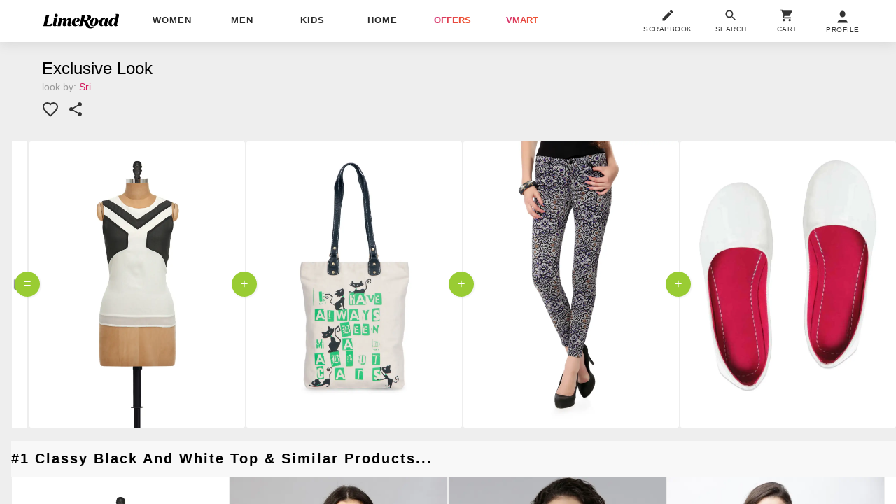

--- FILE ---
content_type: text/html; charset=utf-8
request_url: https://www.limeroad.com/get_nav_categories?ajax=true&page_name=scraps_show_newLR
body_size: 14273
content:

  <style type="text/css"> #vSt.webnotif #webnotif, #vSt.a2hs #a2hs { display: block } #vSt.webVoice .webVoice { display: table-cell } </style>
  <style> .srch_height { height: 40px; } .srch_shadow { box-shadow: 0px 4px 11px 0px #B2B2B257; }  @media(max-width: 320px){input.srcInpu.srch_height{width: 120px;text-overflow: ellipsis;}}</style>
<div
  id="srch"
  class="an-searchBox taL pR z16 h48  trnsU t4e z18 pF t0 l0 r0"
>
  <div class="dT wp100 srch_height bgF bs p6 search_bar_ctr z16 navPos">
    <div
      class="bs dTc mA mw660 pR vM wp100 br8 oH bdL"
      id="srhF"
    >
      <form
        id="LRsrchForm"
        class="srch_height pR wp100 dT subForm"
        action="/search"
        method="get"
        data-urlp="?ajax=true"
      >
        <div
          class="srcInpuSub dTc vM w48 pR hcurP"
          data-obj='{"rplc":1,"click":"submitForm;removeSearchResults,search","vi":1,"data":"srch","imp":1}'
          onclick="window.alakhNiranjan && $.click(this,event)"
        >
          <input
            type="submit"
            value="GO"
            class="bd0 bgF bxs w36 srch_height fs0"
          >
            <svg
              viewBox="0 0 24 24"
              class="dIb c8 h24 w24 pA t8 l12"
            >
              <use xlink:href="#an-srch"></use>
            </svg>
        </div>
        <div
          class="dTc vM"
          style="width: calc(100%-40px)"
        >
          <input
            data-srcid=""
            type="search"
            required="true"
            minlength="3"
            maxlength="64"
            oninput="window.alakhNiranjan && $.input(this,event)"
            onfocus="window.alakhNiranjan && $.focus(this,event)"
            data-obj='{"input":"handleSearch,search","focus":"handleSearch,search"}'
            class="srcInpu bd0 bgF br0 bs fs12 srch_height wp100"
            autocomplete="off"
            placeholder="What are you looking for?"
            data-required="Enter 3 or more characters"
            data-search="searching"
            id="srcInpu"
            value=""
          >
          <label
            for="searchBarInput"
            class="dN"
          ></label>
        </div>
        <div
          class="webVoice dTc bgF w60 vM taC dN"
          data-obj='{"click":"startMic,voice","data":"srch"}'
          onclick="window.alakhNiranjan && $.click(this,event)"
        >
            <div class="p016 bdl5L">
              <svg
                viewBox="0 0 24 24"
                class="dIb vM cF p4 brp50 h16 w16 bgL"
              >
                <use xlink:href="#an-vsrh"></use>
              </svg>
            </div>
        </div>
      </form>
    </div>
  </div>
  <div
    id="srchResults"
    class="srchM oA pA t48 l0 r0 z16"
  >
    <div
      onclick="window.alakhNiranjan && $.click(this,event)"
      data-obj='{"click":"removeSearchResults,search"}'
      class="bbE empty_search_ctr fs14 bg0o hvh100 touch-none dN"
    >
      <div class="bgF p12">Enter 3 or more characters</div>
      <div class="default_searches bgF oyS" style="max-height: 65vh;"></div>
      <div class="brp50 bgF h16 w16 c6 mt8 mA">
        <svg viewBox="0 0 24 24" class="w16 h16"><use xlink:href="#an-cros"></use></svg>
      </div>
    </div>
    <div class="search_results_ctr fs14 pR dN"></div>
  </div>
</div>
  <script type="an-load-js" class="an-load-js">
      $.getScript({
        src: "https://cloud-img3.junaroad.com/assets/8scripts/frontend/entrypoints/limeroad_search-3133393fbb1fed2268c604fe4655f6e230920038e8b32bb847e96aefafd0ee4f.js" 
        ,module: "search" 
        ,version: "0.0.1"  
        
        
      }, false);
  </script>


  <aside
    id="menu"
    class="ttC t4e pF z18 t0 l0 bm0 w240 trnsL"
  >
    <div class="bg1 w240 h48 pA z2 l0 t0">
      <div
        onclick="window.history.back();"
        class="pA t0 l12 w24 h24 m128 z8 menuc"
        data-obj="menuClose"
      >
        <svg
          xmlns="http://www.w3.org/2000/svg"
          viewBox="0 0 24 24"
          class="w24 h24 cF"
        >
          <path d="M20 11H7.83l5.59-5.59L12 4l-8 8 8 8 1.41-1.41L7.83 13H20v-2z"></path>
        </svg>
      </div>
      <a
        data-pgn="Feed"
        href="/"
        onclick="window.alakhNiranjan && $.click(this,event)"

        class="h22 pA t0 bm0 mA l60 pA wsN fs0"
        data-obj="impAjaxMenuClose"
      >
        <div class="dIb vM h22"><svg
            viewBox="0 0 116 23"
            class="h22 cF"
          >
            <use xlink:href="#lLogo"></use>
          </svg></div>
      </a>
    </div>
    <div id="catPriceSilder" class="h100 dN bdbE bs" ></div>
    <nav class="bxs bs menua accd fs14 mt48 bgFB w240 c0 pl12 pR hp100 cat oA an-frez">
      <div id="nav">
        <div class=" c9 fs10 fwB p8">change language</div>
          <div
            onclick="window.alakhNiranjan && $.translate('hi')"
            class="c3 dB hcP p8 pl12 pr36 pb16"
          >हिन्दी</div>
        <div class="dT wp100 bdtE bs">
          <div class="dTc p80 taC vM skpTrSngUp"><a
              class="br4 bs c3 dB p012 taL tdN vM mt10 hcP"
              data-obj="impAjaxMenuClose"
              onclick="window.alakhNiranjan && $.click(this,event)"
              href="/auth/login"
            >sign in</a></div>
        </div>
      <div class="c9 fs10 fwB p8 pb0 pt8 bdt3">
        Store Activity
      </div>
      <div class="dT wp100 bs">
          <div class="dTc p4 taC vM pl0">
            <a class="br4 bs cF dB p012 taL tdN vM mt10 hcP" data-obj="impAjaxMenuClose" href="/stores/get_lr_stores_activity">
              Kids Carnival
            </a>
          </div>
      </div>

            <div class="bdtE c9 fwB fs10 mt6 p8 pt8 pl12">POPULAR CATEGORIES</div>
            <a
              data-pgn="Category Listing"
              onclick="window.alakhNiranjan && $.click(this,event)"
              style=""
              class="dB p8 c0 tdN pr36 hcP pl12"
              data-obj="impAjaxMenuCloseLog"
              href="/kyc/?noPer=1&amp;top_level=Women&amp;occasion=gift&amp;price=10&amp;page=0"
              data-tr='{"name":"SliderCategoryClicked","dest":"dwandfeed","dotype":"Gifting","doid":"category:","doextra":"","dftype":"","dfid":"","dfextra":""}'
            >Gifting</a>
            <a
              data-pgn="Category Listing"
              onclick="window.alakhNiranjan && $.click(this,event)"
              style=""
              class="dB p8 c0 tdN pr36 hcP pl12"
              data-obj="impAjaxMenuCloseLog"
              href="/kyc/?noPer=1&amp;top_level=Women&amp;occasion=homedecor&amp;price=10&amp;page=0"
              data-tr='{"name":"SliderCategoryClicked","dest":"dwandfeed","dotype":"Home","doid":"category:","doextra":"","dftype":"","dfid":"","dfextra":""}'
            >Home</a>
            <a
              data-pgn="Category Listing"
              onclick="window.alakhNiranjan && $.click(this,event)"
              style=""
              class="dB p8 c0 tdN pr36 hcP pl12"
              data-obj="impAjaxMenuCloseLog"
              href="/kyc/?noPer=1&amp;top_level=Women&amp;occasion=beauty&amp;price=10&amp;page=0"
              data-tr='{"name":"SliderCategoryClicked","dest":"dwandfeed","dotype":"Beauty","doid":"category:","doextra":"","dftype":"","dfid":"","dfextra":""}'
            >beauty</a>
            <a
              data-pgn="Category Listing"
              onclick="window.alakhNiranjan && $.click(this,event)"
              style=""
              class="dB p8 c0 tdN pr36 hcP pl12"
              data-obj="impAjaxMenuCloseLog"
              href="/kyc/?noPer=1&amp;top_level=Women&amp;occasion=bags&amp;price=10&amp;page=0"
              data-tr='{"name":"SliderCategoryClicked","dest":"dwandfeed","dotype":"Bags","doid":"category:","doextra":"","dftype":"","dfid":"","dfextra":""}'
            >bags</a>
            <a
              data-pgn="Category Listing"
              onclick="window.alakhNiranjan && $.click(this,event)"
              style=""
              class="dB p8 c0 tdN pr36 hcP pl12"
              data-obj="impAjaxMenuCloseLog"
              href="/kyc/?noPer=1&amp;top_level=Women&amp;occasion=women_accessories&amp;price=10&amp;page=0"
              data-tr='{"name":"SliderCategoryClicked","dest":"dwandfeed","dotype":"Accessories","doid":"category:","doextra":"","dftype":"","dfid":"","dfextra":""}'
            >accessories</a>
            <a
              data-pgn="Category Listing"
              onclick="window.alakhNiranjan && $.click(this,event)"
              style=""
              class="dB p8 c0 tdN pr36 hcP pl12"
              data-obj="impAjaxMenuCloseLog"
              href="/kyc/?noPer=1&amp;top_level=Women&amp;occasion=lingerie&amp;price=10&amp;page=0"
              data-tr='{"name":"SliderCategoryClicked","dest":"dwandfeed","dotype":"Lingerie","doid":"category:","doextra":"","dftype":"","dfid":"","dfextra":""}'
            >lingerie</a>
            <a
              data-pgn="Category Listing"
              onclick="window.alakhNiranjan && $.click(this,event)"
              style=""
              class="dB p8 c0 tdN pr36 hcP pl12"
              data-obj="impAjaxMenuCloseLog"
              href="/kyc/?noPer=1&amp;top_level=Women&amp;occasion=footwear&amp;price=10&amp;page=0"
              data-tr='{"name":"SliderCategoryClicked","dest":"dwandfeed","dotype":"Footwear","doid":"category:","doextra":"","dftype":"","dfid":"","dfextra":""}'
            >footwear</a>
            <a
              data-pgn="Category Listing"
              onclick="window.alakhNiranjan && $.click(this,event)"
              style=""
              class="dB p8 c0 tdN pr36 hcP pl12"
              data-obj="impAjaxMenuCloseLog"
              href="/kyc/?noPer=1&amp;top_level=Women&amp;occasion=suits&amp;price=10&amp;page=0"
              data-tr='{"name":"SliderCategoryClicked","dest":"dwandfeed","dotype":"Suits","doid":"category:","doextra":"","dftype":"","dfid":"","dfextra":""}'
            >Suits</a>
            <a
              data-pgn="Category Listing"
              onclick="window.alakhNiranjan && $.click(this,event)"
              style=""
              class="dB p8 c0 tdN pr36 hcP pl12"
              data-obj="impAjaxMenuCloseLog"
              href="/kyc/?noPer=1&amp;top_level=Women&amp;occasion=tops&amp;price=10&amp;page=0"
              data-tr='{"name":"SliderCategoryClicked","dest":"dwandfeed","dotype":"Tops","doid":"category:","doextra":"","dftype":"","dfid":"","dfextra":""}'
            >tops</a>
            <a
              data-pgn="Category Listing"
              onclick="window.alakhNiranjan && $.click(this,event)"
              style=""
              class="dB p8 c0 tdN pr36 hcP pl12"
              data-obj="impAjaxMenuCloseLog"
              href="/kyc/?noPer=1&amp;top_level=Women&amp;occasion=coord_sets&amp;price=10&amp;page=0"
              data-tr='{"name":"SliderCategoryClicked","dest":"dwandfeed","dotype":"Co-ord Sets","doid":"category:","doextra":"","dftype":"","dfid":"","dfextra":""}'
            ><span class="translation_missing" title="translation missing: en.co-ord_sets">Co Ord Sets</span></a>
            <a
              data-pgn="Category Listing"
              onclick="window.alakhNiranjan && $.click(this,event)"
              style=""
              class="dB p8 c0 tdN pr36 hcP pl12"
              data-obj="impAjaxMenuCloseLog"
              href="/kyc/?noPer=1&amp;top_level=Women&amp;occasion=jeans&amp;price=10&amp;page=0"
              data-tr='{"name":"SliderCategoryClicked","dest":"dwandfeed","dotype":"Bottoms","doid":"category:","doextra":"","dftype":"","dfid":"","dfextra":""}'
            >bottoms</a>
            <a
              data-pgn="Category Listing"
              onclick="window.alakhNiranjan && $.click(this,event)"
              style=""
              class="dB p8 c0 tdN pr36 hcP pl12"
              data-obj="impAjaxMenuCloseLog"
              href="/kyc/?noPer=1&amp;top_level=Women&amp;occasion=women_sweatshirts&amp;price=10&amp;page=0"
              data-tr='{"name":"SliderCategoryClicked","dest":"dwandfeed","dotype":"Sweatshirts","doid":"category:","doextra":"","dftype":"","dfid":"","dfextra":""}'
            >sweatshirts</a>
            <a
              data-pgn="Category Listing"
              onclick="window.alakhNiranjan && $.click(this,event)"
              style=""
              class="dB p8 c0 tdN pr36 hcP pl12"
              data-obj="impAjaxMenuCloseLog"
              href="/kyc/?noPer=1&amp;top_level=Women&amp;occasion=women_jackets&amp;price=10&amp;page=0"
              data-tr='{"name":"SliderCategoryClicked","dest":"dwandfeed","dotype":"Jackets","doid":"category:","doextra":"","dftype":"","dfid":"","dfextra":""}'
            >jackets</a>
            <a
              data-pgn="Category Listing"
              onclick="window.alakhNiranjan && $.click(this,event)"
              style=""
              class="dB p8 c0 tdN pr36 hcP pl12"
              data-obj="impAjaxMenuCloseLog"
              href="/kyc/?noPer=1&amp;top_level=Women&amp;occasion=winterwear_women&amp;price=10&amp;page=0"
              data-tr='{"name":"SliderCategoryClicked","dest":"dwandfeed","dotype":"Winter","doid":"category:","doextra":"","dftype":"","dfid":"","dfextra":""}'
            >WINTER</a>
            <a
              data-pgn="Category Listing"
              onclick="window.alakhNiranjan && $.click(this,event)"
              style=""
              class="dB p8 c0 tdN pr36 hcP pl12"
              data-obj="impAjaxMenuCloseLog"
              href="/kyc/?noPer=1&amp;top_level=Women&amp;occasion=kurta&amp;price=10&amp;page=0"
              data-tr='{"name":"SliderCategoryClicked","dest":"dwandfeed","dotype":"Kurtas","doid":"category:","doextra":"","dftype":"","dfid":"","dfextra":""}'
            >kurtas</a>
            <a
              data-pgn="Category Listing"
              onclick="window.alakhNiranjan && $.click(this,event)"
              style=""
              class="dB p8 c0 tdN pr36 hcP pl12"
              data-obj="impAjaxMenuCloseLog"
              href="/kyc/?noPer=1&amp;top_level=Women&amp;occasion=sarees&amp;price=10&amp;page=0"
              data-tr='{"name":"SliderCategoryClicked","dest":"dwandfeed","dotype":"Sarees","doid":"category:","doextra":"","dftype":"","dfid":"","dfextra":""}'
            >sarees</a>
            <a
              data-pgn="Category Listing"
              onclick="window.alakhNiranjan && $.click(this,event)"
              style=""
              class="dB p8 c0 tdN pr36 hcP pl12"
              data-obj="impAjaxMenuCloseLog"
              href="/kyc/?noPer=1&amp;top_level=Women&amp;occasion=sets&amp;price=10&amp;page=0"
              data-tr='{"name":"SliderCategoryClicked","dest":"dwandfeed","dotype":"Ethnic Sets","doid":"category:","doextra":"","dftype":"","dfid":"","dfextra":""}'
            >ethnic sets</a>
            <a
              data-pgn="Category Listing"
              onclick="window.alakhNiranjan && $.click(this,event)"
              style=""
              class="dB p8 c0 tdN pr36 hcP pl12"
              data-obj="impAjaxMenuCloseLog"
              href="/kyc/?noPer=1&amp;top_level=Women&amp;occasion=dresses&amp;price=10&amp;page=0"
              data-tr='{"name":"SliderCategoryClicked","dest":"dwandfeed","dotype":"Dresses","doid":"category:","doextra":"","dftype":"","dfid":"","dfextra":""}'
            >dresses</a>
            <div class="bdtE c9 fwB fs10 mt6 p8 pt8 pl12">offers</div>
            <a
              data-pgn="Category Listing"
              onclick="window.alakhNiranjan && $.click(this,event)"
              style="color:#000000;"
              class="dB p8 c0 tdN pr36 hcP pl12"
              data-obj="impAjaxMenuCloseLog"
              href="/myaccount/orders"
              data-tr='{"name":"SliderCategoryClicked","dest":"dwandfeed","dotype":"My Orders","doid":"category:","doextra":"","dftype":"","dfid":"","dfextra":""}'
            >My Orders</a>
            <a
              data-pgn="Category Listing"
              onclick="window.alakhNiranjan && $.click(this,event)"
              style=""
              class="dB p8 c0 tdN pr36 hcP pl12"
              data-obj="impAjaxMenuCloseLog"
              href="/shopping-offers/ethnic/low"
              data-tr='{"name":"SliderCategoryClicked","dest":"dwandfeed","dotype":"SHOP","doid":"category:","doextra":"","dftype":"","dfid":"","dfextra":""}'
            >shop</a>
            <div class="bdtE c9 fwB fs10 mt6 p8 pt8 pl12">shop womenswear</div>
            <div
              data-obj="accordionCloseOther"
              onclick="window.alakhNiranjan && $.click(this,event)"
              class="pR has-sub c0 pr36 p8 dB hcP pl12"
            >indian &amp; fusion wear</div>
              <div class=" pl12 dN oH amh0a accd">
                    <a
                      data-pgn="Category Listing"
                      onclick="window.alakhNiranjan && $.click(this,event)"
                      style=""
                      class="dB p8 c0 tdN pr36 hcP pl12"
                      data-obj="impAjaxMenuCloseLog"
                      href="/ethnic/sets"
                      data-tr='{"name":"SliderCategoryClicked","dest":"dwandfeed","dotype":"Ethnic Sets","doid":"category:.0.1116.1240.11201446","doextra":"","dftype":"","dfid":"","dfextra":""}'
                    >ethnic sets</a>
                    <a
                      data-pgn="Category Listing"
                      onclick="window.alakhNiranjan && $.click(this,event)"
                      style=""
                      class="dB p8 c0 tdN pr36 hcP pl12"
                      data-obj="impAjaxMenuCloseLog"
                      href="/clothing/ethnic-wear/kurta-kurtis"
                      data-tr='{"name":"SliderCategoryClicked","dest":"dwandfeed","dotype":"Kurta Kurtis","doid":"category:.0.1116.1240.1245","doextra":"","dftype":"","dfid":"","dfextra":""}'
                    >kurta kurtis</a>
                    <a
                      data-pgn="Category Listing"
                      onclick="window.alakhNiranjan && $.click(this,event)"
                      style=""
                      class="dB p8 c0 tdN pr36 hcP pl12"
                      data-obj="impAjaxMenuCloseLog"
                      href="/clothing/winterwear/woolen-kurtas"
                      data-tr='{"name":"SliderCategoryClicked","dest":"dwandfeed","dotype":"Woollen Kurtas","doid":"category:.0.1116.1230.11201484","doextra":"","dftype":"","dfid":"","dfextra":""}'
                    >Woollen Kurtas</a>
                    <a
                      data-pgn="Category Listing"
                      onclick="window.alakhNiranjan && $.click(this,event)"
                      style=""
                      class="dB p8 c0 tdN pr36 hcP pl12"
                      data-obj="impAjaxMenuCloseLog"
                      href="/clothing/ethnic-wear/sarees"
                      data-tr='{"name":"SliderCategoryClicked","dest":"dwandfeed","dotype":"Sarees","doid":"category:.0.1116.1240.1242","doextra":"","dftype":"","dfid":"","dfextra":""}'
                    >sarees</a>
                    <a
                      data-pgn="Category Listing"
                      onclick="window.alakhNiranjan && $.click(this,event)"
                      style=""
                      class="dB p8 c0 tdN pr36 hcP pl12"
                      data-obj="impAjaxMenuCloseLog"
                      href="/clothing/ethnic-wear/salwar-kameez-suits"
                      data-tr='{"name":"SliderCategoryClicked","dest":"dwandfeed","dotype":"Suits &amp; Dress Materials","doid":"category:.0.1116.1240.1244","doextra":"","dftype":"","dfid":"","dfextra":""}'
                    >Suits &amp; Dress Materials</a>
                    <a
                      data-pgn="Category Listing"
                      onclick="window.alakhNiranjan && $.click(this,event)"
                      style=""
                      class="dB p8 c0 tdN pr36 hcP pl12"
                      data-obj="impAjaxMenuCloseLog"
                      href="/clothing/ethnic-wear/blouses"
                      data-tr='{"name":"SliderCategoryClicked","dest":"dwandfeed","dotype":"Blouses","doid":"category:.0.1116.1240.11201041","doextra":"","dftype":"","dfid":"","dfextra":""}'
                    >blouses</a>
                    <a
                      data-pgn="Category Listing"
                      onclick="window.alakhNiranjan && $.click(this,event)"
                      style=""
                      class="dB p8 c0 tdN pr36 hcP pl12"
                      data-obj="impAjaxMenuCloseLog"
                      href="/clothing/dupattas-scarves/dupattas"
                      data-tr='{"name":"SliderCategoryClicked","dest":"dwandfeed","dotype":"Dupattas","doid":"category:.0.1116.1120.1264","doextra":"","dftype":"","dfid":"","dfextra":""}'
                    >dupattas</a>
                    <a
                      data-pgn="Category Listing"
                      onclick="window.alakhNiranjan && $.click(this,event)"
                      style=""
                      class="dB p8 c0 tdN pr36 hcP pl12"
                      data-obj="impAjaxMenuCloseLog"
                      href="/clp/ethnicwear/lehenga"
                      data-tr='{"name":"SliderCategoryClicked","dest":"dwandfeed","dotype":"Lehengas","doid":"category:.0.1116.1240.11201095","doextra":"","dftype":"","dfid":"","dfextra":""}'
                    >lehengas</a>
                    <div
                      data-obj="accordionCloseOther"
                      onclick="window.alakhNiranjan && $.click(this,event)"
                      class="pR has-sub c0 pr36 p8 dB hcP pl12"
                    >bottom wear</div>
                    <div class=" pl12 dN oH amh0a accd">
                        <a
                          data-pgn="Category Listing"
                          onclick="window.alakhNiranjan && $.click(this,event)"
                          style=""
                          class="dB p8 c0 tdN pr36 hcP pl12"
                          data-obj="impAjaxMenuCloseLog"
                          href="/clothing/bottom-wear/capris-leggings/leggings"
                          data-tr='{"name":"SliderCategoryClicked","dest":"dwandfeed","dotype":"Leggings","doid":"category:.0.1116.1217.1246.1253","doextra":"","dftype":"","dfid":"","dfextra":""}'
                        >leggings</a>
                        <a
                          data-pgn="Category Listing"
                          onclick="window.alakhNiranjan && $.click(this,event)"
                          style=""
                          class="dB p8 c0 tdN pr36 hcP pl12"
                          data-obj="impAjaxMenuCloseLog"
                          href="/clothing/ethnic-wear/churidars-salwars"
                          data-tr='{"name":"SliderCategoryClicked","dest":"dwandfeed","dotype":"Churidars &amp; Salwars","doid":"category:.0.1116.1217.1243","doextra":"","dftype":"","dfid":"","dfextra":""}'
                        >churidars &amp; salwars</a>
                        <a
                          data-pgn="Category Listing"
                          onclick="window.alakhNiranjan && $.click(this,event)"
                          style=""
                          class="dB p8 c0 tdN pr36 hcP pl12"
                          data-obj="impAjaxMenuCloseLog"
                          href="/clothing/bottom-wear/skirts-shorts/skirts"
                          data-tr='{"name":"SliderCategoryClicked","dest":"dwandfeed","dotype":"Skirts","doid":"category:.0.1116.1217.1247.1256","doextra":"","dftype":"","dfid":"","dfextra":""}'
                        >skirts</a>
                    </div>
                    <div
                      data-obj="accordionCloseOther"
                      onclick="window.alakhNiranjan && $.click(this,event)"
                      class="pR has-sub c0 pr36 p8 dB hcP pl12"
                    >ethnic bottom wear</div>
                    <div class=" pl12 dN oH amh0a accd">
                        <a
                          data-pgn="Category Listing"
                          onclick="window.alakhNiranjan && $.click(this,event)"
                          style=""
                          class="dB p8 c0 tdN pr36 hcP pl12"
                          data-obj="impAjaxMenuCloseLog"
                          href="/clothing/ethnic-wear/skirts-tapered-pants-palazzos/palazzos"
                          data-tr='{"name":"SliderCategoryClicked","dest":"dwandfeed","dotype":"Palazzos","doid":"category:.0.1116.1240.11201809.11201819","doextra":"","dftype":"","dfid":"","dfextra":""}'
                        >palazzos</a>
                        <a
                          data-pgn="Category Listing"
                          onclick="window.alakhNiranjan && $.click(this,event)"
                          style=""
                          class="dB p8 c0 tdN pr36 hcP pl12"
                          data-obj="impAjaxMenuCloseLog"
                          href="/clothing/ethnic-wear/skirts-tapered-pants-palazzos/tapered-pants"
                          data-tr='{"name":"SliderCategoryClicked","dest":"dwandfeed","dotype":"Tapered Pants","doid":"category:.0.1116.1240.11201809.11201818","doextra":"","dftype":"","dfid":"","dfextra":""}'
                        >Tapered Pants</a>
                        <a
                          data-pgn="Category Listing"
                          onclick="window.alakhNiranjan && $.click(this,event)"
                          style=""
                          class="dB p8 c0 tdN pr36 hcP pl12"
                          data-obj="impAjaxMenuCloseLog"
                          href="/clothing/ethnic-wear/sharara"
                          data-tr='{"name":"SliderCategoryClicked","dest":"dwandfeed","dotype":"Shararas","doid":"category:.0.1116.1240.11202056","doextra":"","dftype":"","dfid":"","dfextra":""}'
                        >Shararas</a>
                        <a
                          data-pgn="Category Listing"
                          onclick="window.alakhNiranjan && $.click(this,event)"
                          style=""
                          class="dB p8 c0 tdN pr36 hcP pl12"
                          data-obj="impAjaxMenuCloseLog"
                          href="/clothing/ethnic-wear/petticoats"
                          data-tr='{"name":"SliderCategoryClicked","dest":"dwandfeed","dotype":"Petticoats","doid":"category:.0.1116.1240.11201816","doextra":"","dftype":"","dfid":"","dfextra":""}'
                        >Petticoats</a>
                        <a
                          data-pgn="Category Listing"
                          onclick="window.alakhNiranjan && $.click(this,event)"
                          style=""
                          class="dB p8 c0 tdN pr36 hcP pl12"
                          data-obj="impAjaxMenuCloseLog"
                          href="/clothing/ethnic-wear/skirts-tapered-pants-palazzos/skirts"
                          data-tr='{"name":"SliderCategoryClicked","dest":"dwandfeed","dotype":"Skirts","doid":"category:.0.1116.1240.11201809.11201817","doextra":"","dftype":"","dfid":"","dfextra":""}'
                        >skirts</a>
                    </div>
                    <a
                      data-pgn="Category Listing"
                      onclick="window.alakhNiranjan && $.click(this,event)"
                      style=""
                      class="dB p8 c0 tdN pr36 hcP pl12"
                      data-obj="impAjaxMenuCloseLog"
                      href="/clothing/ethnic-wear/ethnic-gowns"
                      data-tr='{"name":"SliderCategoryClicked","dest":"dwandfeed","dotype":"Ethnic Dresses","doid":"category:.0.1116.1240.11202062","doextra":"","dftype":"","dfid":"","dfextra":""}'
                    >Ethnic Dresses</a>
                    <a
                      data-pgn="Category Listing"
                      onclick="window.alakhNiranjan && $.click(this,event)"
                      style=""
                      class="dB p8 c0 tdN pr36 hcP pl12"
                      data-obj="impAjaxMenuCloseLog"
                      href="/clothing/ethnic-wear/gowns"
                      data-tr='{"name":"SliderCategoryClicked","dest":"dwandfeed","dotype":"Ethnic Gowns","doid":"category:.0.1116.1240.11201808","doextra":"","dftype":"","dfid":"","dfextra":""}'
                    >Ethnic Gowns</a>
                    <a
                      data-pgn="Category Listing"
                      onclick="window.alakhNiranjan && $.click(this,event)"
                      style=""
                      class="dB p8 c0 tdN pr36 hcP pl12"
                      data-obj="impAjaxMenuCloseLog"
                      href="/clothing/ethnic-wear/shrugs-jackets"
                      data-tr='{"name":"SliderCategoryClicked","dest":"dwandfeed","dotype":"Ethnic Shrugs &amp; Jackets","doid":"category:.0.1116.1240.11201853","doextra":"","dftype":"","dfid":"","dfextra":""}'
                    >Ethnic Shrugs &amp; Jackets</a>
                    <a
                      data-pgn="Category Listing"
                      onclick="window.alakhNiranjan && $.click(this,event)"
                      style=""
                      class="dB p8 c0 tdN pr36 hcP pl12"
                      data-obj="impAjaxMenuCloseLog"
                      href="/clothing/cloaks-abaya"
                      data-tr='{"name":"SliderCategoryClicked","dest":"dwandfeed","dotype":"Cloaks &amp; Abaya","doid":"category:.0.1116.1240.11201812","doextra":"","dftype":"","dfid":"","dfextra":""}'
                    >Cloaks &amp; Abaya</a>
              </div>
            <div
              data-obj="accordionCloseOther"
              onclick="window.alakhNiranjan && $.click(this,event)"
              class="pR has-sub c0 pr36 p8 dB hcP pl12"
            >western wear</div>
              <div class=" pl12 dN oH amh0a accd">
                    <a
                      data-pgn="Category Listing"
                      onclick="window.alakhNiranjan && $.click(this,event)"
                      style=""
                      class="dB p8 c0 tdN pr36 hcP pl12"
                      data-obj="impAjaxMenuCloseLog"
                      href="/clothing/westernwear/tops"
                      data-tr='{"name":"SliderCategoryClicked","dest":"dwandfeed","dotype":"Tops","doid":"category:.0.1116.1235.1236","doextra":"","dftype":"","dfid":"","dfextra":""}'
                    >tops</a>
                    <a
                      data-pgn="Category Listing"
                      onclick="window.alakhNiranjan && $.click(this,event)"
                      style=""
                      class="dB p8 c0 tdN pr36 hcP pl12"
                      data-obj="impAjaxMenuCloseLog"
                      href="/clothing/westernwear/tees"
                      data-tr='{"name":"SliderCategoryClicked","dest":"dwandfeed","dotype":"Tees","doid":"category:.0.1116.1235.1237","doextra":"","dftype":"","dfid":"","dfextra":""}'
                    >Tees</a>
                    <a
                      data-pgn="Category Listing"
                      onclick="window.alakhNiranjan && $.click(this,event)"
                      style=""
                      class="dB p8 c0 tdN pr36 hcP pl12"
                      data-obj="impAjaxMenuCloseLog"
                      href="/clothing/westernwear/shirts"
                      data-tr='{"name":"SliderCategoryClicked","dest":"dwandfeed","dotype":"Shirts","doid":"category:.0.1116.1235.11201443","doextra":"","dftype":"","dfid":"","dfextra":""}'
                    >shirts</a>
                    <a
                      data-pgn="Category Listing"
                      onclick="window.alakhNiranjan && $.click(this,event)"
                      style=""
                      class="dB p8 c0 tdN pr36 hcP pl12"
                      data-obj="impAjaxMenuCloseLog"
                      href="/clothing/westernwear/tunics"
                      data-tr='{"name":"SliderCategoryClicked","dest":"dwandfeed","dotype":"Tunics","doid":"category:.0.1116.1235.11201447","doextra":"","dftype":"","dfid":"","dfextra":""}'
                    >tunics</a>
                    <a
                      data-pgn="Category Listing"
                      onclick="window.alakhNiranjan && $.click(this,event)"
                      style=""
                      class="dB p8 c0 tdN pr36 hcP pl12"
                      data-obj="impAjaxMenuCloseLog"
                      href="/clothing/westernwear/dresses"
                      data-tr='{"name":"SliderCategoryClicked","dest":"dwandfeed","dotype":"Dresses","doid":"category:.0.1116.1235.1238","doextra":"","dftype":"","dfid":"","dfextra":""}'
                    >dresses</a>
                    <a
                      data-pgn="Category Listing"
                      onclick="window.alakhNiranjan && $.click(this,event)"
                      style=""
                      class="dB p8 c0 tdN pr36 hcP pl12"
                      data-obj="impAjaxMenuCloseLog"
                      href="/clothing/westernwear/jumpsuits"
                      data-tr='{"name":"SliderCategoryClicked","dest":"dwandfeed","dotype":"Jumpsuits","doid":"category:.0.1116.1235.1239","doextra":"","dftype":"","dfid":"","dfextra":""}'
                    >jumpsuits</a>
                    <a
                      data-pgn="Category Listing"
                      onclick="window.alakhNiranjan && $.click(this,event)"
                      style=""
                      class="dB p8 c0 tdN pr36 hcP pl12"
                      data-obj="impAjaxMenuCloseLog"
                      href="/clothing/westernwear/capes-shrugs"
                      data-tr='{"name":"SliderCategoryClicked","dest":"dwandfeed","dotype":"Capes &amp; Shrugs","doid":"category:.0.1116.1235.11201455","doextra":"","dftype":"","dfid":"","dfextra":""}'
                    >Capes &amp; Shrugs</a>
                    <div
                      data-obj="accordionCloseOther"
                      onclick="window.alakhNiranjan && $.click(this,event)"
                      class="pR has-sub c0 pr36 p8 dB hcP pl12"
                    >bottom wear</div>
                    <div class=" pl12 dN oH amh0a accd">
                        <a
                          data-pgn="Category Listing"
                          onclick="window.alakhNiranjan && $.click(this,event)"
                          style=""
                          class="dB p8 c0 tdN pr36 hcP pl12"
                          data-obj="impAjaxMenuCloseLog"
                          href="/clothing/bottom-wear/jeans-jeggings"
                          data-tr='{"name":"SliderCategoryClicked","dest":"dwandfeed","dotype":"Jeans &amp; jeggings","doid":"category:.0.1116.1217.1248","doextra":"","dftype":"","dfid":"","dfextra":""}'
                        >jeans &amp; jeggings</a>
                        <a
                          data-pgn="Category Listing"
                          onclick="window.alakhNiranjan && $.click(this,event)"
                          style=""
                          class="dB p8 c0 tdN pr36 hcP pl12"
                          data-obj="impAjaxMenuCloseLog"
                          href="/clothing/bottom-wear/skirts-shorts/skirts"
                          data-tr='{"name":"SliderCategoryClicked","dest":"dwandfeed","dotype":"Skirts","doid":"category:.0.1116.1217.1247.1256","doextra":"","dftype":"","dfid":"","dfextra":""}'
                        >skirts</a>
                        <a
                          data-pgn="Category Listing"
                          onclick="window.alakhNiranjan && $.click(this,event)"
                          style=""
                          class="dB p8 c0 tdN pr36 hcP pl12"
                          data-obj="impAjaxMenuCloseLog"
                          href="/clothing/bottom-wear/palazzos"
                          data-tr='{"name":"SliderCategoryClicked","dest":"dwandfeed","dotype":"Palazzos","doid":"category:.0.1116.1217.11201459","doextra":"","dftype":"","dfid":"","dfextra":""}'
                        >palazzos</a>
                        <a
                          data-pgn="Category Listing"
                          onclick="window.alakhNiranjan && $.click(this,event)"
                          style=""
                          class="dB p8 c0 tdN pr36 hcP pl12"
                          data-obj="impAjaxMenuCloseLog"
                          href="/clothing/bottom-wear/skirts-shorts/shorts"
                          data-tr='{"name":"SliderCategoryClicked","dest":"dwandfeed","dotype":"Shorts","doid":"category:.0.1116.1217.1247.1257","doextra":"","dftype":"","dfid":"","dfextra":""}'
                        >shorts</a>
                        <a
                          data-pgn="Category Listing"
                          onclick="window.alakhNiranjan && $.click(this,event)"
                          style=""
                          class="dB p8 c0 tdN pr36 hcP pl12"
                          data-obj="impAjaxMenuCloseLog"
                          href="/clothing/bottom-wear/capris-leggings/capris"
                          data-tr='{"name":"SliderCategoryClicked","dest":"dwandfeed","dotype":"Capris","doid":"category:.0.1116.1217.1246.1252","doextra":"","dftype":"","dfid":"","dfextra":""}'
                        >capris</a>
                        <a
                          data-pgn="Category Listing"
                          onclick="window.alakhNiranjan && $.click(this,event)"
                          style=""
                          class="dB p8 c0 tdN pr36 hcP pl12"
                          data-obj="impAjaxMenuCloseLog"
                          href="/clothing/bottom-wear/trousers"
                          data-tr='{"name":"SliderCategoryClicked","dest":"dwandfeed","dotype":"Trousers","doid":"category:.0.1116.1217.1249","doextra":"","dftype":"","dfid":"","dfextra":""}'
                        >trousers</a>
                        <a
                          data-pgn="Category Listing"
                          onclick="window.alakhNiranjan && $.click(this,event)"
                          style=""
                          class="dB p8 c0 tdN pr36 hcP pl12"
                          data-obj="impAjaxMenuCloseLog"
                          href="/clothing/bottom-wear/track-pants"
                          data-tr='{"name":"SliderCategoryClicked","dest":"dwandfeed","dotype":"Trackpants","doid":"category:.0.1116.1217.11201460","doextra":"","dftype":"","dfid":"","dfextra":""}'
                        >trackpants</a>
                    </div>
              </div>
            <a
              data-pgn="Category Listing"
              onclick="window.alakhNiranjan && $.click(this,event)"
              style=""
              class="dB p8 c0 tdN pr36 hcP pl12"
              data-obj="impAjaxMenuCloseLog"
              href="/clothing/lingerie"
              data-tr='{"name":"SliderCategoryClicked","dest":"dwandfeed","dotype":"Lingerie &amp; Sleepwear","doid":"category:.0.1116.1128","doextra":"","dftype":"","dfid":"","dfextra":""}'
            >lingerie &amp; sleepwear</a>
            <div
              data-obj="accordionCloseOther"
              onclick="window.alakhNiranjan && $.click(this,event)"
              class="pR has-sub c0 pr36 p8 dB hcP pl12"
            >footwear</div>
              <div class=" pl12 dN oH amh0a accd">
                    <div
                      data-obj="accordionCloseOther"
                      onclick="window.alakhNiranjan && $.click(this,event)"
                      class="pR has-sub c0 pr36 p8 dB hcP pl12"
                    >flats</div>
                    <div class=" pl12 dN oH amh0a accd">
                        <a
                          data-pgn="Category Listing"
                          onclick="window.alakhNiranjan && $.click(this,event)"
                          style=""
                          class="dB p8 c0 tdN pr36 hcP pl12"
                          data-obj="impAjaxMenuCloseLog"
                          href="/women-footwear/flats/sandals"
                          data-tr='{"name":"SliderCategoryClicked","dest":"dwandfeed","dotype":"sandals","doid":"category:.0.1148.1150.1153","doextra":"","dftype":"","dfid":"","dfextra":""}'
                        >sandals</a>
                        <a
                          data-pgn="Category Listing"
                          onclick="window.alakhNiranjan && $.click(this,event)"
                          style=""
                          class="dB p8 c0 tdN pr36 hcP pl12"
                          data-obj="impAjaxMenuCloseLog"
                          href="/women-footwear/flats/ballerina"
                          data-tr='{"name":"SliderCategoryClicked","dest":"dwandfeed","dotype":"ballerina","doid":"category:.0.1148.1150.1151","doextra":"","dftype":"","dfid":"","dfextra":""}'
                        >ballerina</a>
                        <a
                          data-pgn="Category Listing"
                          onclick="window.alakhNiranjan && $.click(this,event)"
                          style=""
                          class="dB p8 c0 tdN pr36 hcP pl12"
                          data-obj="impAjaxMenuCloseLog"
                          href="/women-footwear/kolhapuris"
                          data-tr='{"name":"SliderCategoryClicked","dest":"dwandfeed","dotype":"kolhapuri","doid":"category:.0.1148.1150.11201507","doextra":"","dftype":"","dfid":"","dfextra":""}'
                        >kolhapuri</a>
                        <a
                          data-pgn="Category Listing"
                          onclick="window.alakhNiranjan && $.click(this,event)"
                          style=""
                          class="dB p8 c0 tdN pr36 hcP pl12"
                          data-obj="impAjaxMenuCloseLog"
                          href="/women-footwear/jutis-mojaris"
                          data-tr='{"name":"SliderCategoryClicked","dest":"dwandfeed","dotype":"jutis and mojaris","doid":"category:.0.1148.1150.11201506","doextra":"","dftype":"","dfid":"","dfextra":""}'
                        >jutis and mojaris</a>
                    </div>
                    <div
                      data-obj="accordionCloseOther"
                      onclick="window.alakhNiranjan && $.click(this,event)"
                      class="pR has-sub c0 pr36 p8 dB hcP pl12"
                    >heels</div>
                    <div class=" pl12 dN oH amh0a accd">
                        <a
                          data-pgn="Category Listing"
                          onclick="window.alakhNiranjan && $.click(this,event)"
                          style=""
                          class="dB p8 c0 tdN pr36 hcP pl12"
                          data-obj="impAjaxMenuCloseLog"
                          href="/women-footwear/heels/pumps"
                          data-tr='{"name":"SliderCategoryClicked","dest":"dwandfeed","dotype":"pumps","doid":"category:.0.1148.1154.1156","doextra":"","dftype":"","dfid":"","dfextra":""}'
                        >pumps</a>
                        <a
                          data-pgn="Category Listing"
                          onclick="window.alakhNiranjan && $.click(this,event)"
                          style=""
                          class="dB p8 c0 tdN pr36 hcP pl12"
                          data-obj="impAjaxMenuCloseLog"
                          href="/footwear/heels/wedges"
                          data-tr='{"name":"SliderCategoryClicked","dest":"dwandfeed","dotype":"wedges","doid":"category:.0.1148.1154.11201043","doextra":"","dftype":"","dfid":"","dfextra":""}'
                        >wedges</a>
                        <a
                          data-pgn="Category Listing"
                          onclick="window.alakhNiranjan && $.click(this,event)"
                          style=""
                          class="dB p8 c0 tdN pr36 hcP pl12"
                          data-obj="impAjaxMenuCloseLog"
                          href="/women-footwear/heels/sandals"
                          data-tr='{"name":"SliderCategoryClicked","dest":"dwandfeed","dotype":"sandals","doid":"category:.0.1148.1154.1157","doextra":"","dftype":"","dfid":"","dfextra":""}'
                        >sandals</a>
                    </div>
                    <a
                      data-pgn="Category Listing"
                      onclick="window.alakhNiranjan && $.click(this,event)"
                      style=""
                      class="dB p8 c0 tdN pr36 hcP pl12"
                      data-obj="impAjaxMenuCloseLog"
                      href="/women-footwear/shoes"
                      data-tr='{"name":"SliderCategoryClicked","dest":"dwandfeed","dotype":"casual shoes","doid":"category:.0.1148.11201442","doextra":"","dftype":"","dfid":"","dfextra":""}'
                    >casual shoes</a>
                    <a
                      data-pgn="Category Listing"
                      onclick="window.alakhNiranjan && $.click(this,event)"
                      style=""
                      class="dB p8 c0 tdN pr36 hcP pl12"
                      data-obj="impAjaxMenuCloseLog"
                      href="/women-footwear/sports-shoes-sneakers/sports-shoes"
                      data-tr='{"name":"SliderCategoryClicked","dest":"dwandfeed","dotype":"sports shoes","doid":"category:.0.1148.11201512.11201691","doextra":"","dftype":"","dfid":"","dfextra":""}'
                    >sports shoes</a>
                    <a
                      data-pgn="Category Listing"
                      onclick="window.alakhNiranjan && $.click(this,event)"
                      style=""
                      class="dB p8 c0 tdN pr36 hcP pl12"
                      data-obj="impAjaxMenuCloseLog"
                      href="/women-footwear/sports-shoes-sneakers/sneakers"
                      data-tr='{"name":"SliderCategoryClicked","dest":"dwandfeed","dotype":"sneakers","doid":"category:.0.1148.11201512.11201692","doextra":"","dftype":"","dfid":"","dfextra":""}'
                    >sneakers</a>
                    <a
                      data-pgn="Category Listing"
                      onclick="window.alakhNiranjan && $.click(this,event)"
                      style=""
                      class="dB p8 c0 tdN pr36 hcP pl12"
                      data-obj="impAjaxMenuCloseLog"
                      href="/women-footwear/flats/loafers"
                      data-tr='{"name":"SliderCategoryClicked","dest":"dwandfeed","dotype":"loafers and mocassins","doid":"category:.0.1148.1152","doextra":"","dftype":"","dfid":"","dfextra":""}'
                    >loafers and mocassins</a>
                    <a
                      data-pgn="Category Listing"
                      onclick="window.alakhNiranjan && $.click(this,event)"
                      style=""
                      class="dB p8 c0 tdN pr36 hcP pl12"
                      data-obj="impAjaxMenuCloseLog"
                      href="/women-footwear/slippers-flip-flops"
                      data-tr='{"name":"SliderCategoryClicked","dest":"dwandfeed","dotype":"slippers and flipflops","doid":"category:.0.1148.1158","doextra":"","dftype":"","dfid":"","dfextra":""}'
                    >slippers and flipflops</a>
                    <a
                      data-pgn="Category Listing"
                      onclick="window.alakhNiranjan && $.click(this,event)"
                      style=""
                      class="dB p8 c0 tdN pr36 hcP pl12"
                      data-obj="impAjaxMenuCloseLog"
                      href="/women-footwear/boots"
                      data-tr='{"name":"SliderCategoryClicked","dest":"dwandfeed","dotype":"boots","doid":"category:.0.1148.1149","doextra":"","dftype":"","dfid":"","dfextra":""}'
                    >boots</a>
              </div>
            <a
              data-pgn="Category Listing"
              onclick="window.alakhNiranjan && $.click(this,event)"
              style=""
              class="dB p8 c0 tdN pr36 hcP pl12"
              data-obj="impAjaxMenuCloseLog"
              href="/women/catalogue/bags"
              data-tr='{"name":"SliderCategoryClicked","dest":"dwandfeed","dotype":"Bags","doid":"category:.0.1044","doextra":"","dftype":"","dfid":"","dfextra":""}'
            >bags</a>
            <div
              data-obj="accordionCloseOther"
              onclick="window.alakhNiranjan && $.click(this,event)"
              class="pR has-sub c0 pr36 p8 dB hcP pl12"
            >winter wear</div>
              <div class=" pl12 dN oH amh0a accd">
                    <a
                      data-pgn="Category Listing"
                      onclick="window.alakhNiranjan && $.click(this,event)"
                      style=""
                      class="dB p8 c0 tdN pr36 hcP pl12"
                      data-obj="impAjaxMenuCloseLog"
                      href="/clothing/winter-wear/sweatshirts"
                      data-tr='{"name":"SliderCategoryClicked","dest":"dwandfeed","dotype":"Sweatshirts","doid":"category:.0.1116.1230.11201399","doextra":"","dftype":"","dfid":"","dfextra":""}'
                    >sweatshirts</a>
                    <a
                      data-pgn="Category Listing"
                      onclick="window.alakhNiranjan && $.click(this,event)"
                      style=""
                      class="dB p8 c0 tdN pr36 hcP pl12"
                      data-obj="impAjaxMenuCloseLog"
                      href="/clothing/winterwear/jackets-blazers-coats/jackets"
                      data-tr='{"name":"SliderCategoryClicked","dest":"dwandfeed","dotype":"Jackets","doid":"category:.0.1116.1230.1232.1260","doextra":"","dftype":"","dfid":"","dfextra":""}'
                    >jackets</a>
                    <a
                      data-pgn="Category Listing"
                      onclick="window.alakhNiranjan && $.click(this,event)"
                      style=""
                      class="dB p8 c0 tdN pr36 hcP pl12"
                      data-obj="impAjaxMenuCloseLog"
                      href="/clothing/winterwear/jackets-blazers-coats/blazers-coats"
                      data-tr='{"name":"SliderCategoryClicked","dest":"dwandfeed","dotype":"Blazers &amp; Coats","doid":"category:.0.1116.1230.1232.1261","doextra":"","dftype":"","dfid":"","dfextra":""}'
                    >Blazers &amp; Coats</a>
                    <a
                      data-pgn="Category Listing"
                      onclick="window.alakhNiranjan && $.click(this,event)"
                      style=""
                      class="dB p8 c0 tdN pr36 hcP pl12"
                      data-obj="impAjaxMenuCloseLog"
                      href="/clothing/winterwear/cardigans-pullovers"
                      data-tr='{"name":"SliderCategoryClicked","dest":"dwandfeed","dotype":"Pullovers","doid":"category:.0.1116.1230.1234","doextra":"","dftype":"","dfid":"","dfextra":""}'
                    >pullovers</a>
                    <a
                      data-pgn="Category Listing"
                      onclick="window.alakhNiranjan && $.click(this,event)"
                      style=""
                      class="dB p8 c0 tdN pr36 hcP pl12"
                      data-obj="impAjaxMenuCloseLog"
                      href="/clothing/winterwear/cardigans-pullovers/cardigans"
                      data-tr='{"name":"SliderCategoryClicked","dest":"dwandfeed","dotype":"Cardigans","doid":"category:.0.1116.1230.1234.11201477","doextra":"","dftype":"","dfid":"","dfextra":""}'
                    >cardigans</a>
                    <a
                      data-pgn="Category Listing"
                      onclick="window.alakhNiranjan && $.click(this,event)"
                      style=""
                      class="dB p8 c0 tdN pr36 hcP pl12"
                      data-obj="impAjaxMenuCloseLog"
                      href="/clothing/winterwear/woolen-kurtas"
                      data-tr='{"name":"SliderCategoryClicked","dest":"dwandfeed","dotype":"Woollen Kurtas","doid":"category:.0.1116.1230.11201484","doextra":"","dftype":"","dfid":"","dfextra":""}'
                    >Woollen Kurtas</a>
                    <a
                      data-pgn="Category Listing"
                      onclick="window.alakhNiranjan && $.click(this,event)"
                      style=""
                      class="dB p8 c0 tdN pr36 hcP pl12"
                      data-obj="impAjaxMenuCloseLog"
                      href="/clothing/winterwear/stoles"
                      data-tr='{"name":"SliderCategoryClicked","dest":"dwandfeed","dotype":"Stoles","doid":"category:.0.1116.1230.11201483","doextra":"","dftype":"","dfid":"","dfextra":""}'
                    >Stoles</a>
                    <a
                      data-pgn="Category Listing"
                      onclick="window.alakhNiranjan && $.click(this,event)"
                      style=""
                      class="dB p8 c0 tdN pr36 hcP pl12"
                      data-obj="impAjaxMenuCloseLog"
                      href="/clothing/winter-wear/capes-shrugs"
                      data-tr='{"name":"SliderCategoryClicked","dest":"dwandfeed","dotype":"Capes &amp; Shrugs","doid":"category:.0.1116.1230.11201404","doextra":"","dftype":"","dfid":"","dfextra":""}'
                    >Capes &amp; Shrugs</a>
                    <a
                      data-pgn="Category Listing"
                      onclick="window.alakhNiranjan && $.click(this,event)"
                      style=""
                      class="dB p8 c0 tdN pr36 hcP pl12"
                      data-obj="impAjaxMenuCloseLog"
                      href="/clothing/winterwear/shawls"
                      data-tr='{"name":"SliderCategoryClicked","dest":"dwandfeed","dotype":"Shawls","doid":"category:.0.1116.1230.1233","doextra":"","dftype":"","dfid":"","dfextra":""}'
                    >Shawls</a>
                    <a
                      data-pgn="Category Listing"
                      onclick="window.alakhNiranjan && $.click(this,event)"
                      style=""
                      class="dB p8 c0 tdN pr36 hcP pl12"
                      data-obj="impAjaxMenuCloseLog"
                      href="/clothing/winterwear/ponchos"
                      data-tr='{"name":"SliderCategoryClicked","dest":"dwandfeed","dotype":"Ponchos","doid":"category:.0.1116.1230.11201490","doextra":"","dftype":"","dfid":"","dfextra":""}'
                    >Ponchos</a>
                    <a
                      data-pgn="Category Listing"
                      onclick="window.alakhNiranjan && $.click(this,event)"
                      style=""
                      class="dB p8 c0 tdN pr36 hcP pl12"
                      data-obj="impAjaxMenuCloseLog"
                      href="/clothing/winterwear/mufflers-gloves-caps"
                      data-tr='{"name":"SliderCategoryClicked","dest":"dwandfeed","dotype":"Mufflers, caps &amp; Gloves","doid":"category:.0.1116.1230.11201485","doextra":"","dftype":"","dfid":"","dfextra":""}'
                    >Mufflers, Caps &amp; Gloves</a>
                    <a
                      data-pgn="Category Listing"
                      onclick="window.alakhNiranjan && $.click(this,event)"
                      style=""
                      class="dB p8 c0 tdN pr36 hcP pl12"
                      data-obj="impAjaxMenuCloseLog"
                      href="/clothing/winter-wear/thermals-inner-wear"
                      data-tr='{"name":"SliderCategoryClicked","dest":"dwandfeed","dotype":"Thermal &amp; Innerwear","doid":"category:.0.1116.1230.11201787","doextra":"","dftype":"","dfid":"","dfextra":""}'
                    >Thermal &amp; Innerwear</a>
              </div>
            <div
              data-obj="accordionCloseOther"
              onclick="window.alakhNiranjan && $.click(this,event)"
              class="pR has-sub c0 pr36 p8 dB hcP pl12"
            >accessories</div>
              <div class=" pl12 dN oH amh0a accd">
                    <a
                      data-pgn="Category Listing"
                      onclick="window.alakhNiranjan && $.click(this,event)"
                      style=""
                      class="dB p8 c0 tdN pr36 hcP pl12"
                      data-obj="impAjaxMenuCloseLog"
                      href="/women-accessories/watches"
                      data-tr='{"name":"SliderCategoryClicked","dest":"dwandfeed","dotype":"watches","doid":"category:.0.1001.1043","doextra":"","dftype":"","dfid":"","dfextra":""}'
                    >watches</a>
                    <div
                      data-obj="accordionCloseOther"
                      onclick="window.alakhNiranjan && $.click(this,event)"
                      class="pR has-sub c0 pr36 p8 dB hcP pl12"
                    >jewellery</div>
                    <div class=" pl12 dN oH amh0a accd">
                        <a
                          data-pgn="Category Listing"
                          onclick="window.alakhNiranjan && $.click(this,event)"
                          style=""
                          class="dB p8 c0 tdN pr36 hcP pl12"
                          data-obj="impAjaxMenuCloseLog"
                          href="/nav/women-accessories/jewellery"
                          data-tr='{"name":"SliderCategoryClicked","dest":"dwandfeed","dotype":"fashion jewellery","doid":"category:.0.1001.1005","doextra":"","dftype":"","dfid":"","dfextra":""}'
                        >fashion jewellery</a>
                        <a
                          data-pgn="Category Listing"
                          onclick="window.alakhNiranjan && $.click(this,event)"
                          style=""
                          class="dB p8 c0 tdN pr36 hcP pl12"
                          data-obj="impAjaxMenuCloseLog"
                          href="/women-accessories/imitation-jewellery"
                          data-tr='{"name":"SliderCategoryClicked","dest":"dwandfeed","dotype":"imitation jewellery","doid":"category:.0.1001.11201656","doextra":"","dftype":"","dfid":"","dfextra":""}'
                        >imitation jewellery</a>
                    </div>
                    <div
                      data-obj="accordionCloseOther"
                      onclick="window.alakhNiranjan && $.click(this,event)"
                      class="pR has-sub c0 pr36 p8 dB hcP pl12"
                    >beauty</div>
                    <div class=" pl12 dN oH amh0a accd">
                        <a
                          data-pgn="Category Listing"
                          onclick="window.alakhNiranjan && $.click(this,event)"
                          style=""
                          class="dB p8 c0 tdN pr36 hcP pl12"
                          data-obj="impAjaxMenuCloseLog"
                          href="/women-beauty/bath-body"
                          data-tr='{"name":"SliderCategoryClicked","dest":"dwandfeed","dotype":"bath and body","doid":"category:.0.1050.1051","doextra":"","dftype":"","dfid":"","dfextra":""}'
                        >bath and body</a>
                        <a
                          data-pgn="Category Listing"
                          onclick="window.alakhNiranjan && $.click(this,event)"
                          style=""
                          class="dB p8 c0 tdN pr36 hcP pl12"
                          data-obj="impAjaxMenuCloseLog"
                          href="/women-beauty/fragrances"
                          data-tr='{"name":"SliderCategoryClicked","dest":"dwandfeed","dotype":"fragrances","doid":"category:.0.1050.1064","doextra":"","dftype":"","dfid":"","dfextra":""}'
                        >fragrances</a>
                        <a
                          data-pgn="Category Listing"
                          onclick="window.alakhNiranjan && $.click(this,event)"
                          style=""
                          class="dB p8 c0 tdN pr36 hcP pl12"
                          data-obj="impAjaxMenuCloseLog"
                          href="/women-beauty/hair"
                          data-tr='{"name":"SliderCategoryClicked","dest":"dwandfeed","dotype":"hair","doid":"category:.0.1050.1068","doextra":"","dftype":"","dfid":"","dfextra":""}'
                        >hair</a>
                        <a
                          data-pgn="Category Listing"
                          onclick="window.alakhNiranjan && $.click(this,event)"
                          style=""
                          class="dB p8 c0 tdN pr36 hcP pl12"
                          data-obj="impAjaxMenuCloseLog"
                          href="/women-beauty/skin"
                          data-tr='{"name":"SliderCategoryClicked","dest":"dwandfeed","dotype":"skin","doid":"category:.0.1050.1104","doextra":"","dftype":"","dfid":"","dfextra":""}'
                        >skin</a>
                        <a
                          data-pgn="Category Listing"
                          onclick="window.alakhNiranjan && $.click(this,event)"
                          style=""
                          class="dB p8 c0 tdN pr36 hcP pl12"
                          data-obj="impAjaxMenuCloseLog"
                          href="/women-beauty/make-up"
                          data-tr='{"name":"SliderCategoryClicked","dest":"dwandfeed","dotype":"make up","doid":"category:.0.1050.11201537","doextra":"","dftype":"","dfid":"","dfextra":""}'
                        >make up</a>
                    </div>
                    <a
                      data-pgn="Category Listing"
                      onclick="window.alakhNiranjan && $.click(this,event)"
                      style=""
                      class="dB p8 c0 tdN pr36 hcP pl12"
                      data-obj="impAjaxMenuCloseLog"
                      href="/women-accessories/sunglasses"
                      data-tr='{"name":"SliderCategoryClicked","dest":"dwandfeed","dotype":"sunglasses","doid":"category:.0.1001.1042","doextra":"","dftype":"","dfid":"","dfextra":""}'
                    >sunglasses</a>
                    <a
                      data-pgn="Category Listing"
                      onclick="window.alakhNiranjan && $.click(this,event)"
                      style=""
                      class="dB p8 c0 tdN pr36 hcP pl12"
                      data-obj="impAjaxMenuCloseLog"
                      href="/women-accessories/caps-hats"
                      data-tr='{"name":"SliderCategoryClicked","dest":"dwandfeed","dotype":"caps and hats","doid":"category:.0.1001.1003","doextra":"","dftype":"","dfid":"","dfextra":""}'
                    >caps and hats</a>
                    <a
                      data-pgn="Category Listing"
                      onclick="window.alakhNiranjan && $.click(this,event)"
                      style=""
                      class="dB p8 c0 tdN pr36 hcP pl12"
                      data-obj="impAjaxMenuCloseLog"
                      href="/women-accessories/belts"
                      data-tr='{"name":"SliderCategoryClicked","dest":"dwandfeed","dotype":"belts","doid":"category:.0.1001.1002","doextra":"","dftype":"","dfid":"","dfextra":""}'
                    >belts</a>
              </div>
            <div class="bdtE c9 fwB fs10 mt6 p8 pt8 pl12">shop menswear</div>
            <div
              data-obj="accordionCloseOther"
              onclick="window.alakhNiranjan && $.click(this,event)"
              class="pR has-sub c0 pr36 p8 dB hcP pl12"
            >clothing</div>
              <div class=" pl12 dN oH amh0a accd">
                    <div
                      data-obj="accordionCloseOther"
                      onclick="window.alakhNiranjan && $.click(this,event)"
                      class="pR has-sub c0 pr36 p8 dB hcP pl12"
                    >top wear</div>
                    <div class=" pl12 dN oH amh0a accd">
                        <a
                          data-pgn="Category Listing"
                          onclick="window.alakhNiranjan && $.click(this,event)"
                          style=""
                          class="dB p8 c0 tdN pr36 hcP pl12"
                          data-obj="impAjaxMenuCloseLog"
                          href="/men-clothing/top-wear/t-shirts?f_ref=nav&amp;page_name=::Top%20Wear::T-Shirts::"
                          data-tr='{"name":"SliderCategoryClicked","dest":"dwandfeed","dotype":"T-Shirts","doid":"category:.0.11201585.11201684.11201586.11201595","doextra":"","dftype":"","dfid":"","dfextra":""}'
                        >t-shirts</a>
                        <a
                          data-pgn="Category Listing"
                          onclick="window.alakhNiranjan && $.click(this,event)"
                          style=""
                          class="dB p8 c0 tdN pr36 hcP pl12"
                          data-obj="impAjaxMenuCloseLog"
                          href="/t-shirts?tag_values%5Btype%5D%5B%5D=polo%20t-shirt&amp;tag_values%5Bneck%5D%5B%5D=polo%20neck&amp;page_name=::Top%20Wear::Polo%20T-Shirts::"
                          data-tr='{"name":"SliderCategoryClicked","dest":"dwandfeed","dotype":"Polo T-Shirts","doid":"category:.0.11201585.11201684.11201586.11201595","doextra":"","dftype":"","dfid":"","dfextra":""}'
                        ><span class="translation_missing" title="translation missing: en.polo_t-shirts">Polo T Shirts</span></a>
                        <a
                          data-pgn="Category Listing"
                          onclick="window.alakhNiranjan && $.click(this,event)"
                          style=""
                          class="dB p8 c0 tdN pr36 hcP pl12"
                          data-obj="impAjaxMenuCloseLog"
                          href="/men-clothing/top-wear/casual-shirts?f_ref=nav&amp;page_name=::Top%20Wear::Casual%20Shirts::"
                          data-tr='{"name":"SliderCategoryClicked","dest":"dwandfeed","dotype":"Casual Shirts","doid":"category:.0.11201585.11201684.11201586.11201587","doextra":"","dftype":"","dfid":"","dfextra":""}'
                        >casual shirts</a>
                        <a
                          data-pgn="Category Listing"
                          onclick="window.alakhNiranjan && $.click(this,event)"
                          style=""
                          class="dB p8 c0 tdN pr36 hcP pl12"
                          data-obj="impAjaxMenuCloseLog"
                          href="/men-clothing/top-wear/formal-shirts?f_ref=nav&amp;page_name=::Top%20Wear::Formal%20Shirts::"
                          data-tr='{"name":"SliderCategoryClicked","dest":"dwandfeed","dotype":"Formal Shirts","doid":"category:.0.11201585.11201684.11201586.11201588","doextra":"","dftype":"","dfid":"","dfextra":""}'
                        >formal shirts</a>
                    </div>
                    <a
                      data-pgn="Category Listing"
                      onclick="window.alakhNiranjan && $.click(this,event)"
                      style=""
                      class="dB p8 c0 tdN pr36 hcP pl12"
                      data-obj="impAjaxMenuCloseLog"
                      href="/men/suits_blazers?f_ref=nav&amp;page_name=::Suits%20and%20Blazers::"
                      data-tr='{"name":"SliderCategoryClicked","dest":"dwandfeed","dotype":"Suits and Blazers","doid":"category:","doextra":"","dftype":"","dfid":"","dfextra":""}'
                    >suits and blazers</a>
                    <div
                      data-obj="accordionCloseOther"
                      onclick="window.alakhNiranjan && $.click(this,event)"
                      class="pR has-sub c0 pr36 p8 dB hcP pl12"
                    >bottom wear</div>
                    <div class=" pl12 dN oH amh0a accd">
                        <a
                          data-pgn="Category Listing"
                          onclick="window.alakhNiranjan && $.click(this,event)"
                          style=""
                          class="dB p8 c0 tdN pr36 hcP pl12"
                          data-obj="impAjaxMenuCloseLog"
                          href="/men-clothing/jeans?f_ref=nav&amp;page_name=::Jeans::"
                          data-tr='{"name":"SliderCategoryClicked","dest":"dwandfeed","dotype":"Jeans","doid":"category:.0.11201585.11201684.11201632","doextra":"","dftype":"","dfid":"","dfextra":""}'
                        >jeans</a>
                        <a
                          data-pgn="Category Listing"
                          onclick="window.alakhNiranjan && $.click(this,event)"
                          style=""
                          class="dB p8 c0 tdN pr36 hcP pl12"
                          data-obj="impAjaxMenuCloseLog"
                          href="/men-clothing/bottom-wear/casual-trousers?f_ref=nav&amp;page_name=::Bottom%20Wear::Casual%20Trousers::"
                          data-tr='{"name":"SliderCategoryClicked","dest":"dwandfeed","dotype":"Casual Trousers","doid":"category:.0.11201585.11201684.11201598.11201599","doextra":"","dftype":"","dfid":"","dfextra":""}'
                        >casual trousers</a>
                        <a
                          data-pgn="Category Listing"
                          onclick="window.alakhNiranjan && $.click(this,event)"
                          style=""
                          class="dB p8 c0 tdN pr36 hcP pl12"
                          data-obj="impAjaxMenuCloseLog"
                          href="/men-clothing/bottom-wear/formal-trousers?f_ref=nav&amp;page_name=::Bottom%20Wear::Formal%20Trousers::"
                          data-tr='{"name":"SliderCategoryClicked","dest":"dwandfeed","dotype":"Formal Trousers","doid":"category:.0.11201585.11201684.11201598.11201600","doextra":"","dftype":"","dfid":"","dfextra":""}'
                        >formal trousers</a>
                        <a
                          data-pgn="Category Listing"
                          onclick="window.alakhNiranjan && $.click(this,event)"
                          style=""
                          class="dB p8 c0 tdN pr36 hcP pl12"
                          data-obj="impAjaxMenuCloseLog"
                          href="/men-clothing/bottom-wear/joggers?f_ref=nav&amp;classification%5B%5D=.0.11201585.11201684.11201598.11201861&amp;sort%5B%5D=scoreBucket6_f%2Bdesc&amp;stock%5B%5D=1&amp;page_name=::Bottom%20Wear::Joggers::"
                          data-tr='{"name":"SliderCategoryClicked","dest":"dwandfeed","dotype":"Joggers","doid":"category:.0.11201585.11201684.11201598.11201861","doextra":"","dftype":"","dfid":"","dfextra":""}'
                        >joggers</a>
                        <a
                          data-pgn="Category Listing"
                          onclick="window.alakhNiranjan && $.click(this,event)"
                          style=""
                          class="dB p8 c0 tdN pr36 hcP pl12"
                          data-obj="impAjaxMenuCloseLog"
                          href="/shorts-three-fourths?f_ref=nav&amp;classification%5B%5D=.0.11201585.11201684.11201598.11201601&amp;sort%5B%5D=scoreBucket6_f%2Bdesc&amp;stock%5B%5D=1&amp;page_name=::Bottom%20Wear::Shorts%203%2F4::"
                          data-tr='{"name":"SliderCategoryClicked","dest":"dwandfeed","dotype":"Shorts","doid":"category:.0.11201585.11201684.11201598.11201601","doextra":"","dftype":"","dfid":"","dfextra":""}'
                        >shorts</a>
                    </div>
                    <div
                      data-obj="accordionCloseOther"
                      onclick="window.alakhNiranjan && $.click(this,event)"
                      class="pR has-sub c0 pr36 p8 dB hcP pl12"
                    >indian wear</div>
                    <div class=" pl12 dN oH amh0a accd">
                        <a
                          data-pgn="Category Listing"
                          onclick="window.alakhNiranjan && $.click(this,event)"
                          style=""
                          class="dB p8 c0 tdN pr36 hcP pl12"
                          data-obj="impAjaxMenuCloseLog"
                          href="/men-clothing/top-wear/kurtas?f_ref=nav&amp;page_name=::Ethnic%20Wear::Kurtas::"
                          data-tr='{"name":"SliderCategoryClicked","dest":"dwandfeed","dotype":"Kurtas","doid":"category:.0.11201585.11201684.11201586.11201592","doextra":"","dftype":"","dfid":"","dfextra":""}'
                        >kurtas</a>
                        <a
                          data-pgn="Category Listing"
                          onclick="window.alakhNiranjan && $.click(this,event)"
                          style=""
                          class="dB p8 c0 tdN pr36 hcP pl12"
                          data-obj="impAjaxMenuCloseLog"
                          href="/men-clothing/ethnic-wear-sets?f_ref=nav&amp;page_name=::Ethnic%20Wear::Ethnic%20Wear%20Sets::"
                          data-tr='{"name":"SliderCategoryClicked","dest":"dwandfeed","dotype":"Ethnic Wear Sets","doid":"category:.0.11201585.11201684.11201695","doextra":"","dftype":"","dfid":"","dfextra":""}'
                        >ethnic wear sets</a>
                        <a
                          data-pgn="Category Listing"
                          onclick="window.alakhNiranjan && $.click(this,event)"
                          style=""
                          class="dB p8 c0 tdN pr36 hcP pl12"
                          data-obj="impAjaxMenuCloseLog"
                          href="/jackets/?f_ref=nav&amp;page_name=::Jackets::&amp;classification%5B%5D=.0.11201585.11201684.11201586.11201593&amp;categories%5B%5D=Men%2FClothing%2Ftop+wear%2FJackets%2FNehru+Jacket&amp;sort%5B%5D=scoreBucket6_f%2Bdesc&amp;stock%5B%5D=1&amp;page_name=::Nehru%20Jackets::"
                          data-tr='{"name":"SliderCategoryClicked","dest":"dwandfeed","dotype":"Nehru Jackets","doid":"category:.0.11201585.11201684.11201586.11201737","doextra":"","dftype":"","dfid":"","dfextra":""}'
                        >Nehru Jackets</a>
                        <a
                          data-pgn="Category Listing"
                          onclick="window.alakhNiranjan && $.click(this,event)"
                          style=""
                          class="dB p8 c0 tdN pr36 hcP pl12"
                          data-obj="impAjaxMenuCloseLog"
                          href="/men/DhotiLungi?sort%5B%5D=scoreBucket6_f%2Bdesc&amp;stock%5B%5D=1&amp;page_name=::Dhotis%20and%20Lungis::"
                          data-tr='{"name":"SliderCategoryClicked","dest":"dwandfeed","dotype":"Ethnic Bottomwear","doid":"category:.0.11201585.11201684.11201598.11201756","doextra":"","dftype":"","dfid":"","dfextra":""}'
                        ><span class="translation_missing" title="translation missing: en.ethnic_bottomwear">Ethnic Bottomwear</span></a>
                    </div>
                    <div
                      data-obj="accordionCloseOther"
                      onclick="window.alakhNiranjan && $.click(this,event)"
                      class="pR has-sub c0 pr36 p8 dB hcP pl12"
                    >innerwear</div>
                    <div class=" pl12 dN oH amh0a accd">
                        <a
                          data-pgn="Category Listing"
                          onclick="window.alakhNiranjan && $.click(this,event)"
                          style=""
                          class="dB p8 c0 tdN pr36 hcP pl12"
                          data-obj="impAjaxMenuCloseLog"
                          href="/men-clothing/innerwear/briefs?f_ref=nav&amp;page_name=::Innerwear::Briefs::"
                          data-tr='{"name":"SliderCategoryClicked","dest":"dwandfeed","dotype":"Briefs","doid":"category:.0.11201585.11201684.11201608.11201610","doextra":"","dftype":"","dfid":"","dfextra":""}'
                        >briefs</a>
                        <a
                          data-pgn="Category Listing"
                          onclick="window.alakhNiranjan && $.click(this,event)"
                          style=""
                          class="dB p8 c0 tdN pr36 hcP pl12"
                          data-obj="impAjaxMenuCloseLog"
                          href="/men-clothing/innerwear/boxers?f_ref=nav&amp;page_name=::Innerwear::Boxers::"
                          data-tr='{"name":"SliderCategoryClicked","dest":"dwandfeed","dotype":"Boxers","doid":"category:.0.11201585.11201684.11201608.11201792","doextra":"","dftype":"","dfid":"","dfextra":""}'
                        >boxers</a>
                        <a
                          data-pgn="Category Listing"
                          onclick="window.alakhNiranjan && $.click(this,event)"
                          style=""
                          class="dB p8 c0 tdN pr36 hcP pl12"
                          data-obj="impAjaxMenuCloseLog"
                          href="/men-clothing/innerwear/vests?f_ref=nav&amp;page_name=::Innerwear::Vests::"
                          data-tr='{"name":"SliderCategoryClicked","dest":"dwandfeed","dotype":"Vests","doid":"category:.0.11201585.11201684.11201608.11201609","doextra":"","dftype":"","dfid":"","dfextra":""}'
                        >vests</a>
                    </div>
                    <div
                      data-obj="accordionCloseOther"
                      onclick="window.alakhNiranjan && $.click(this,event)"
                      class="pR has-sub c0 pr36 p8 dB hcP pl12"
                    >sports wear</div>
                    <div class=" pl12 dN oH amh0a accd">
                        <a
                          data-pgn="Category Listing"
                          onclick="window.alakhNiranjan && $.click(this,event)"
                          style=""
                          class="dB p8 c0 tdN pr36 hcP pl12"
                          data-obj="impAjaxMenuCloseLog"
                          href="/men-clothing/sports-wear/t-shirts?f_ref=nav&amp;page_name=::Sports%20Wear::T-Shirts::"
                          data-tr='{"name":"SliderCategoryClicked","dest":"dwandfeed","dotype":"T-Shirts","doid":"category:.0.11201585.11201684.11201717.11201719","doextra":"","dftype":"","dfid":"","dfextra":""}'
                        >t-shirts</a>
                        <a
                          data-pgn="Category Listing"
                          onclick="window.alakhNiranjan && $.click(this,event)"
                          style=""
                          class="dB p8 c0 tdN pr36 hcP pl12"
                          data-obj="impAjaxMenuCloseLog"
                          href="/men-clothing/sports-wear/shorts?f_ref=nav&amp;page_name=::Sports%20Wear::Shorts::"
                          data-tr='{"name":"SliderCategoryClicked","dest":"dwandfeed","dotype":"Shorts","doid":"category:.0.11201585.11201684.11201717.11201720","doextra":"","dftype":"","dfid":"","dfextra":""}'
                        >shorts</a>
                        <a
                          data-pgn="Category Listing"
                          onclick="window.alakhNiranjan && $.click(this,event)"
                          style=""
                          class="dB p8 c0 tdN pr36 hcP pl12"
                          data-obj="impAjaxMenuCloseLog"
                          href="/men-clothing/sports-wear/track-pants?f_ref=nav&amp;page_name=::Sports%20Wear::Track%20Pants::"
                          data-tr='{"name":"SliderCategoryClicked","dest":"dwandfeed","dotype":"Track Pants","doid":"category:.0.11201585.11201684.11201717.11201602","doextra":"","dftype":"","dfid":"","dfextra":""}'
                        >track pants</a>
                        <a
                          data-pgn="Category Listing"
                          onclick="window.alakhNiranjan && $.click(this,event)"
                          style=""
                          class="dB p8 c0 tdN pr36 hcP pl12"
                          data-obj="impAjaxMenuCloseLog"
                          href="/men-clothing/sports-wear/track-suits?f_ref=nav&amp;page_name=::Sports%20Wear::Track%20Suits::"
                          data-tr='{"name":"SliderCategoryClicked","dest":"dwandfeed","dotype":"Track Suits","doid":"category:.0.11201585.11201684.11201717.11201606","doextra":"","dftype":"","dfid":"","dfextra":""}'
                        >track suits</a>
                        <a
                          data-pgn="Category Listing"
                          onclick="window.alakhNiranjan && $.click(this,event)"
                          style=""
                          class="dB p8 c0 tdN pr36 hcP pl12"
                          data-obj="impAjaxMenuCloseLog"
                          href="/men-clothing?f_ref=nav&amp;classification%5B%5D=.0.11201585.11201684&amp;categories%5B%5D=Men%2FClothing%2Fswimwear&amp;sort%5B%5D=scoreBucket6_f%2Bdesc&amp;stock%5B%5D=1&amp;page_name=::Sports%20Wear::Swim%20wear::"
                          data-tr='{"name":"SliderCategoryClicked","dest":"dwandfeed","dotype":"Swim Wear","doid":"category:.0.11201585.11201684","doextra":"","dftype":"","dfid":"","dfextra":""}'
                        >Swim Wear</a>
                    </div>
              </div>
            <div
              data-obj="accordionCloseOther"
              onclick="window.alakhNiranjan && $.click(this,event)"
              class="pR has-sub c0 pr36 p8 dB hcP pl12"
            >footwear</div>
              <div class=" pl12 dN oH amh0a accd">
                    <a
                      data-pgn="Category Listing"
                      onclick="window.alakhNiranjan && $.click(this,event)"
                      style=""
                      class="dB p8 c0 tdN pr36 hcP pl12"
                      data-obj="impAjaxMenuCloseLog"
                      href="/men/casualshoes999?src_id=navMenCasualShoes__3"
                      data-tr='{"name":"SliderCategoryClicked","dest":"dwandfeed","dotype":"Casual shoes","doid":"category:","doextra":"","dftype":"","dfid":"","dfextra":""}'
                    >casual shoes</a>
                    <div
                      data-obj="accordionCloseOther"
                      onclick="window.alakhNiranjan && $.click(this,event)"
                      class="pR has-sub c0 pr36 p8 dB hcP pl12"
                    >formal shoes</div>
                    <div class=" pl12 dN oH amh0a accd">
                        <a
                          data-pgn="Category Listing"
                          onclick="window.alakhNiranjan && $.click(this,event)"
                          style=""
                          class="dB p8 c0 tdN pr36 hcP pl12"
                          data-obj="impAjaxMenuCloseLog"
                          href="/derbies-shoes?f_ref=nav&amp;page_name=::Formal%20Shoes::Derby%20shoes::"
                          data-tr='{"name":"SliderCategoryClicked","dest":"dwandfeed","dotype":"Derby Shoes","doid":"category:.0.11201585.11201685.11201613.11201751","doextra":"","dftype":"","dfid":"","dfextra":""}'
                        >derby shoes</a>
                        <a
                          data-pgn="Category Listing"
                          onclick="window.alakhNiranjan && $.click(this,event)"
                          style=""
                          class="dB p8 c0 tdN pr36 hcP pl12"
                          data-obj="impAjaxMenuCloseLog"
                          href="/oxfords-shoes?f_ref=nav&amp;page_name=::Formal%20Shoes::Oxfords::"
                          data-tr='{"name":"SliderCategoryClicked","dest":"dwandfeed","dotype":"Oxfords","doid":"category:.0.11201585.11201685.11201613.11201753","doextra":"","dftype":"","dfid":"","dfextra":""}'
                        >oxfords</a>
                        <a
                          data-pgn="Category Listing"
                          onclick="window.alakhNiranjan && $.click(this,event)"
                          style=""
                          class="dB p8 c0 tdN pr36 hcP pl12"
                          data-obj="impAjaxMenuCloseLog"
                          href="/brouges?f_ref=nav&amp;page_name=::Formal%20Shoes::Brogues::"
                          data-tr='{"name":"SliderCategoryClicked","dest":"dwandfeed","dotype":"Brogues","doid":"category:.0.11201585.11201685.11201613.11201752","doextra":"","dftype":"","dfid":"","dfextra":""}'
                        >brogues</a>
                        <a
                          data-pgn="Category Listing"
                          onclick="window.alakhNiranjan && $.click(this,event)"
                          style=""
                          class="dB p8 c0 tdN pr36 hcP pl12"
                          data-obj="impAjaxMenuCloseLog"
                          href="/men-footwear/formal-shoes/monk-straps?f_ref=nav&amp;page_name=::Formal%20Shoes::Monk%20straps::"
                          data-tr='{"name":"SliderCategoryClicked","dest":"dwandfeed","dotype":"Monk straps","doid":"category:.0.11201585.11201685.11201613.11201754","doextra":"","dftype":"","dfid":"","dfextra":""}'
                        >monk straps</a>
                        <a
                          data-pgn="Category Listing"
                          onclick="window.alakhNiranjan && $.click(this,event)"
                          style=""
                          class="dB p8 c0 tdN pr36 hcP pl12"
                          data-obj="impAjaxMenuCloseLog"
                          href="/slip-ons?f_ref=nav&amp;page_name=::Formal%20Shoes::Slip%20Ons::"
                          data-tr='{"name":"SliderCategoryClicked","dest":"dwandfeed","dotype":"Slip Ons","doid":"category:.0.11201585.11201685.11201613.11201755","doextra":"","dftype":"","dfid":"","dfextra":""}'
                        >slip ons</a>
                    </div>
                    <a
                      data-pgn="Category Listing"
                      onclick="window.alakhNiranjan && $.click(this,event)"
                      style=""
                      class="dB p8 c0 tdN pr36 hcP pl12"
                      data-obj="impAjaxMenuCloseLog"
                      href="/men-footwear/sport-shoes?f_ref=nav&amp;page_name=::Sport%20shoes::"
                      data-tr='{"name":"SliderCategoryClicked","dest":"dwandfeed","dotype":"Sports shoes","doid":"category:","doextra":"","dftype":"","dfid":"","dfextra":""}'
                    >sports shoes</a>
                    <a
                      data-pgn="Category Listing"
                      onclick="window.alakhNiranjan && $.click(this,event)"
                      style=""
                      class="dB p8 c0 tdN pr36 hcP pl12"
                      data-obj="impAjaxMenuCloseLog"
                      href="/men-footwear/sandals-floaters?f_ref=nav&amp;page_name=::Sandals%20And%20Floaters::"
                      data-tr='{"name":"SliderCategoryClicked","dest":"dwandfeed","dotype":"Sandals and Floaters","doid":"category:","doextra":"","dftype":"","dfid":"","dfextra":""}'
                    >sandals and floaters</a>
                    <a
                      data-pgn="Category Listing"
                      onclick="window.alakhNiranjan && $.click(this,event)"
                      style=""
                      class="dB p8 c0 tdN pr36 hcP pl12"
                      data-obj="impAjaxMenuCloseLog"
                      href="/men-footwear/slippers-flip-flops?f_ref=nav&amp;page_name=::Slippers%20and%20Flip%20Flops::"
                      data-tr='{"name":"SliderCategoryClicked","dest":"dwandfeed","dotype":"Slippers and Flip Flops","doid":"category:","doextra":"","dftype":"","dfid":"","dfextra":""}'
                    >slippers and flip flops</a>
                    <div
                      data-obj="accordionCloseOther"
                      onclick="window.alakhNiranjan && $.click(this,event)"
                      class="pR has-sub c0 pr36 p8 dB hcP pl12"
                    >mules and clogs</div>
                    <div class=" pl12 dN oH amh0a accd">
                        <a
                          data-pgn="Category Listing"
                          onclick="window.alakhNiranjan && $.click(this,event)"
                          style=""
                          class="dB p8 c0 tdN pr36 hcP pl12"
                          data-obj="impAjaxMenuCloseLog"
                          href="/men-footwear/mulesandclogs/mules?f_ref=nav&amp;page_name=::Mules%20and%20clogs::Mules::"
                          data-tr='{"name":"SliderCategoryClicked","dest":"dwandfeed","dotype":"Mules","doid":"category:.0.11201585.11201685.11201835.11201836","doextra":"","dftype":"","dfid":"","dfextra":""}'
                        >mules</a>
                        <a
                          data-pgn="Category Listing"
                          onclick="window.alakhNiranjan && $.click(this,event)"
                          style=""
                          class="dB p8 c0 tdN pr36 hcP pl12"
                          data-obj="impAjaxMenuCloseLog"
                          href="/men-footwear/mulesandclogs/clogs?f_ref=nav&amp;page_name=::Mules%20and%20clogs::clogs::"
                          data-tr='{"name":"SliderCategoryClicked","dest":"dwandfeed","dotype":"Clogs","doid":"category:.0.11201585.11201685.11201835.11201837","doextra":"","dftype":"","dfid":"","dfextra":""}'
                        >clogs</a>
                    </div>
                    <a
                      data-pgn="Category Listing"
                      onclick="window.alakhNiranjan && $.click(this,event)"
                      style=""
                      class="dB p8 c0 tdN pr36 hcP pl12"
                      data-obj="impAjaxMenuCloseLog"
                      href="/men-footwear/sandals-floaters/sandals/jutis-mojaris?f_ref=nav&amp;classification%5B%5D=.0.11201585.11201685.11201637&amp;page_name=::jutis%20and%20mojaris::"
                      data-tr='{"name":"SliderCategoryClicked","dest":"dwandfeed","dotype":"Jutis and Mojaris","doid":"category:","doextra":"","dftype":"","dfid":"","dfextra":""}'
                    >jutis and mojaris</a>
              </div>
            <div
              data-obj="accordionCloseOther"
              onclick="window.alakhNiranjan && $.click(this,event)"
              class="pR has-sub c0 pr36 p8 dB hcP pl12"
            >accessories</div>
              <div class=" pl12 dN oH amh0a accd">
                    <div
                      data-obj="accordionCloseOther"
                      onclick="window.alakhNiranjan && $.click(this,event)"
                      class="pR has-sub c0 pr36 p8 dB hcP pl12"
                    >bags</div>
                    <div class=" pl12 dN oH amh0a accd">
                        <a
                          data-pgn="Category Listing"
                          onclick="window.alakhNiranjan && $.click(this,event)"
                          style=""
                          class="dB p8 c0 tdN pr36 hcP pl12"
                          data-obj="impAjaxMenuCloseLog"
                          href="/men-accessories/bags/backpacks?f_ref=nav&amp;page_name=::Bags::Backpacks::"
                          data-tr='{"name":"SliderCategoryClicked","dest":"dwandfeed","dotype":"Backpacks","doid":"category:.0.11201585.11201686.11201844.11201845","doextra":"","dftype":"","dfid":"","dfextra":""}'
                        >backpacks</a>
                        <a
                          data-pgn="Category Listing"
                          onclick="window.alakhNiranjan && $.click(this,event)"
                          style=""
                          class="dB p8 c0 tdN pr36 hcP pl12"
                          data-obj="impAjaxMenuCloseLog"
                          href="/men-accessories/bags/laptopbags?f_ref=nav&amp;page_name=::Bags::Laptop%20bags::"
                          data-tr='{"name":"SliderCategoryClicked","dest":"dwandfeed","dotype":"Laptop bags","doid":"category:.0.11201585.11201686.11201844.11201846","doextra":"","dftype":"","dfid":"","dfextra":""}'
                        >laptop bags</a>
                        <a
                          data-pgn="Category Listing"
                          onclick="window.alakhNiranjan && $.click(this,event)"
                          style=""
                          class="dB p8 c0 tdN pr36 hcP pl12"
                          data-obj="impAjaxMenuCloseLog"
                          href="/men-accessories/bags/messengerbags?f_ref=nav&amp;page_name=::Bags::Messenger%20bags::"
                          data-tr='{"name":"SliderCategoryClicked","dest":"dwandfeed","dotype":"messenger bags","doid":"category:.0.11201585.11201686.11201844.11201848","doextra":"","dftype":"","dfid":"","dfextra":""}'
                        >messenger bags</a>
                        <a
                          data-pgn="Category Listing"
                          onclick="window.alakhNiranjan && $.click(this,event)"
                          style=""
                          class="dB p8 c0 tdN pr36 hcP pl12"
                          data-obj="impAjaxMenuCloseLog"
                          href="/men-accessories/bags/travelbags?f_ref=nav&amp;page_name=::Bags::Travel%20bags::"
                          data-tr='{"name":"SliderCategoryClicked","dest":"dwandfeed","dotype":"Travel bags","doid":"category:.0.11201585.11201686.11201844.11201847","doextra":"","dftype":"","dfid":"","dfextra":""}'
                        >travel bags</a>
                    </div>
                    <a
                      data-pgn="Category Listing"
                      onclick="window.alakhNiranjan && $.click(this,event)"
                      style=""
                      class="dB p8 c0 tdN pr36 hcP pl12"
                      data-obj="impAjaxMenuCloseLog"
                      href="/eyewear/?classification%5B%5D=.0.11201585.11201686.11201716&amp;sort%5B%5D=scoreBucket6_f%2Bdesc&amp;stock%5B%5D=1&amp;page_name=::Eyewear::"
                      data-tr='{"name":"SliderCategoryClicked","dest":"dwandfeed","dotype":"Eyewear","doid":"category:","doextra":"","dftype":"","dfid":"","dfextra":""}'
                    >eyewear</a>
                    <div
                      data-obj="accordionCloseOther"
                      onclick="window.alakhNiranjan && $.click(this,event)"
                      class="pR has-sub c0 pr36 p8 dB hcP pl12"
                    >ties and bow ties</div>
                    <div class=" pl12 dN oH amh0a accd">
                        <a
                          data-pgn="Category Listing"
                          onclick="window.alakhNiranjan && $.click(this,event)"
                          style=""
                          class="dB p8 c0 tdN pr36 hcP pl12"
                          data-obj="impAjaxMenuCloseLog"
                          href="/men-accessories/ties-bow-ties/ties?f_ref=nav&amp;page_name=::Ties%20and%20Bow%20ties::ties::"
                          data-tr='{"name":"SliderCategoryClicked","dest":"dwandfeed","dotype":"Ties","doid":"category:.0.11201585.11201686.11201627.11201747","doextra":"","dftype":"","dfid":"","dfextra":""}'
                        >ties</a>
                        <a
                          data-pgn="Category Listing"
                          onclick="window.alakhNiranjan && $.click(this,event)"
                          style=""
                          class="dB p8 c0 tdN pr36 hcP pl12"
                          data-obj="impAjaxMenuCloseLog"
                          href="/men-accessories/ties-bow-ties/bow-ties?f_ref=nav&amp;page_name=::Ties%20and%20Bow%20ties::bow%20ties::"
                          data-tr='{"name":"SliderCategoryClicked","dest":"dwandfeed","dotype":"Bow ties","doid":"category:.0.11201585.11201686.11201627.11201746","doextra":"","dftype":"","dfid":"","dfextra":""}'
                        >bow ties</a>
                    </div>
                    <a
                      data-pgn="Category Listing"
                      onclick="window.alakhNiranjan && $.click(this,event)"
                      style=""
                      class="dB p8 c0 tdN pr36 hcP pl12"
                      data-obj="impAjaxMenuCloseLog"
                      href="/bracelets?f_ref=nav&amp;page_name=::Bracelets::"
                      data-tr='{"name":"SliderCategoryClicked","dest":"dwandfeed","dotype":"Bracelets","doid":"category:","doextra":"","dftype":"","dfid":"","dfextra":""}'
                    >bracelets</a>
                    <div
                      data-obj="accordionCloseOther"
                      onclick="window.alakhNiranjan && $.click(this,event)"
                      class="pR has-sub c0 pr36 p8 dB hcP pl12"
                    >fragrances</div>
                    <div class=" pl12 dN oH amh0a accd">
                        <a
                          data-pgn="Category Listing"
                          onclick="window.alakhNiranjan && $.click(this,event)"
                          style=""
                          class="dB p8 c0 tdN pr36 hcP pl12"
                          data-obj="impAjaxMenuCloseLog"
                          href="/men-accessories/fragrances/deodorants?f_ref=nav&amp;page_name=::Fragrances::Deodorants::"
                          data-tr='{"name":"SliderCategoryClicked","dest":"dwandfeed","dotype":"Deodorants","doid":"category:.0.11201585.11201686.11201766.11201767","doextra":"","dftype":"","dfid":"","dfextra":""}'
                        >deodorants</a>
                        <a
                          data-pgn="Category Listing"
                          onclick="window.alakhNiranjan && $.click(this,event)"
                          style=""
                          class="dB p8 c0 tdN pr36 hcP pl12"
                          data-obj="impAjaxMenuCloseLog"
                          href="/men-accessories/fragrances/gift-sets?f_ref=nav&amp;page_name=::Fragrances::Gift%20Sets::"
                          data-tr='{"name":"SliderCategoryClicked","dest":"dwandfeed","dotype":"Gift Sets","doid":"category:.0.11201585.11201686.11201766.11201769","doextra":"","dftype":"","dfid":"","dfextra":""}'
                        >gift sets</a>
                        <a
                          data-pgn="Category Listing"
                          onclick="window.alakhNiranjan && $.click(this,event)"
                          style=""
                          class="dB p8 c0 tdN pr36 hcP pl12"
                          data-obj="impAjaxMenuCloseLog"
                          href="/men-accessories/fragrances/perfumes?f_ref=nav&amp;page_name=::Fragrances::Perfumes::"
                          data-tr='{"name":"SliderCategoryClicked","dest":"dwandfeed","dotype":"Perfumes","doid":"category:.0.11201585.11201686.11201766.11201770","doextra":"","dftype":"","dfid":"","dfextra":""}'
                        >perfumes</a>
                    </div>
                    <a
                      data-pgn="Category Listing"
                      onclick="window.alakhNiranjan && $.click(this,event)"
                      style=""
                      class="dB p8 c0 tdN pr36 hcP pl12"
                      data-obj="impAjaxMenuCloseLog"
                      href="/belts?f_ref=nav&amp;page_name=::Belts::"
                      data-tr='{"name":"SliderCategoryClicked","dest":"dwandfeed","dotype":"Belts","doid":"category:","doextra":"","dftype":"","dfid":"","dfextra":""}'
                    >belts</a>
                    <a
                      data-pgn="Category Listing"
                      onclick="window.alakhNiranjan && $.click(this,event)"
                      style=""
                      class="dB p8 c0 tdN pr36 hcP pl12"
                      data-obj="impAjaxMenuCloseLog"
                      href="/wallets?f_ref=nav&amp;page_name=::Wallets::"
                      data-tr='{"name":"SliderCategoryClicked","dest":"dwandfeed","dotype":"Wallets","doid":"category:","doextra":"","dftype":"","dfid":"","dfextra":""}'
                    >wallets</a>
                    <a
                      data-pgn="Category Listing"
                      onclick="window.alakhNiranjan && $.click(this,event)"
                      style=""
                      class="dB p8 c0 tdN pr36 hcP pl12"
                      data-obj="impAjaxMenuCloseLog"
                      href="/men-accessories?f_ref=nav&amp;classification%5B%5D=.0.11201585.11201686&amp;categories%5B%5D=Men%2FAccessories%2FSocks&amp;sort%5B%5D=scoreBucket6_f%2Bdesc&amp;stock%5B%5D=1&amp;page_name=::Socks::"
                      data-tr='{"name":"SliderCategoryClicked","dest":"dwandfeed","dotype":"Socks","doid":"category:","doextra":"","dftype":"","dfid":"","dfextra":""}'
                    >socks</a>
                    <div
                      data-obj="accordionCloseOther"
                      onclick="window.alakhNiranjan && $.click(this,event)"
                      class="pR has-sub c0 pr36 p8 dB hcP pl12"
                    >personal grooming</div>
                    <div class=" pl12 dN oH amh0a accd">
                        <a
                          data-pgn="Category Listing"
                          onclick="window.alakhNiranjan && $.click(this,event)"
                          style=""
                          class="dB p8 c0 tdN pr36 hcP pl12"
                          data-obj="impAjaxMenuCloseLog"
                          href="/men-accessories/personal-grooming/hair-care?f_ref=nav&amp;page_name=::Personal%20Grooming::Hair%20Care::"
                          data-tr='{"name":"SliderCategoryClicked","dest":"dwandfeed","dotype":"Hair Care","doid":"category:.0.11201585.11201686.11201783.11201784","doextra":"","dftype":"","dfid":"","dfextra":""}'
                        >hair care</a>
                        <a
                          data-pgn="Category Listing"
                          onclick="window.alakhNiranjan && $.click(this,event)"
                          style=""
                          class="dB p8 c0 tdN pr36 hcP pl12"
                          data-obj="impAjaxMenuCloseLog"
                          href="/men-accessories/personal-grooming/bath-body?f_ref=nav&amp;page_name=::Personal%20Grooming::Bath%20Body::"
                          data-tr='{"name":"SliderCategoryClicked","dest":"dwandfeed","dotype":"Bath Body","doid":"category:.0.11201585.11201686.11201783.11201785","doextra":"","dftype":"","dfid":"","dfextra":""}'
                        >bath body</a>
                    </div>
                    <a
                      data-pgn="Category Listing"
                      onclick="window.alakhNiranjan && $.click(this,event)"
                      style=""
                      class="dB p8 c0 tdN pr36 hcP pl12"
                      data-obj="impAjaxMenuCloseLog"
                      href="/cufflinks?f_ref=nav&amp;classification%5B%5D=.0.11201585.11201686.11201626&amp;sort%5B%5D=scoreBucket6_f%2Bdesc&amp;stock%5B%5D=1&amp;page_name=::Cufflinks::"
                      data-tr='{"name":"SliderCategoryClicked","dest":"dwandfeed","dotype":"Cufflinks","doid":"category:","doextra":"","dftype":"","dfid":"","dfextra":""}'
                    >cufflinks</a>
                    <a
                      data-pgn="Category Listing"
                      onclick="window.alakhNiranjan && $.click(this,event)"
                      style=""
                      class="dB p8 c0 tdN pr36 hcP pl12"
                      data-obj="impAjaxMenuCloseLog"
                      href="/men-accessories/caps-hats?f_ref=nav&amp;page_name=::Caps%20and%20Hats::"
                      data-tr='{"name":"SliderCategoryClicked","dest":"dwandfeed","dotype":"Caps and Hats","doid":"category:","doextra":"","dftype":"","dfid":"","dfextra":""}'
                    >caps and hats</a>
                    <a
                      data-pgn="Category Listing"
                      onclick="window.alakhNiranjan && $.click(this,event)"
                      style=""
                      class="dB p8 c0 tdN pr36 hcP pl12"
                      data-obj="impAjaxMenuCloseLog"
                      href="/men-accessories/handkerchiefs?f_ref=nav&amp;page_name=::Handkerchiefs::"
                      data-tr='{"name":"SliderCategoryClicked","dest":"dwandfeed","dotype":"Handkerchiefs","doid":"category:","doextra":"","dftype":"","dfid":"","dfextra":""}'
                    >handkerchiefs</a>
                    <a
                      data-pgn="Category Listing"
                      onclick="window.alakhNiranjan && $.click(this,event)"
                      style=""
                      class="dB p8 c0 tdN pr36 hcP pl12"
                      data-obj="impAjaxMenuCloseLog"
                      href="/men-accessories/pocketsquares?f_ref=nav&amp;page_name=::Pocket%20squares::"
                      data-tr='{"name":"SliderCategoryClicked","dest":"dwandfeed","dotype":"Pocket squares","doid":"category:","doextra":"","dftype":"","dfid":"","dfextra":""}'
                    >pocket squares</a>
                    <a
                      data-pgn="Category Listing"
                      onclick="window.alakhNiranjan && $.click(this,event)"
                      style=""
                      class="dB p8 c0 tdN pr36 hcP pl12"
                      data-obj="impAjaxMenuCloseLog"
                      href="/men-accessories/headphones-speakers?f_ref=nav&amp;page_name=::%20Headphones::"
                      data-tr='{"name":"SliderCategoryClicked","dest":"dwandfeed","dotype":" Headphones","doid":"category:","doextra":"","dftype":"","dfid":"","dfextra":""}'
                    ><span class="translation_missing" title="translation missing: en.headphones">Headphones</span></a>
                    <a
                      data-pgn="Category Listing"
                      onclick="window.alakhNiranjan && $.click(this,event)"
                      style=""
                      class="dB p8 c0 tdN pr36 hcP pl12"
                      data-obj="impAjaxMenuCloseLog"
                      href="/men-accessories/headphones-speakers?f_ref=nav&amp;page_name=::%20Speakers::"
                      data-tr='{"name":"SliderCategoryClicked","dest":"dwandfeed","dotype":" Speakers","doid":"category:","doextra":"","dftype":"","dfid":"","dfextra":""}'
                    ><span class="translation_missing" title="translation missing: en.speakers">Speakers</span></a>
              </div>
            <div
              data-obj="accordionCloseOther"
              onclick="window.alakhNiranjan && $.click(this,event)"
              class="pR has-sub c0 pr36 p8 dB hcP pl12"
            >watches</div>
              <div class=" pl12 dN oH amh0a accd">
                    <a
                      data-pgn="Category Listing"
                      onclick="window.alakhNiranjan && $.click(this,event)"
                      style=""
                      class="dB p8 c0 tdN pr36 hcP pl12"
                      data-obj="impAjaxMenuCloseLog"
                      href="/men-accessories/watches/analog-watches?f_ref=nav&amp;page_name=::Watches::Analog%20Watches::"
                      data-tr='{"name":"SliderCategoryClicked","dest":"dwandfeed","dotype":"Analog Watches","doid":"category:","doextra":"","dftype":"","dfid":"","dfextra":""}'
                    >analog watches</a>
                    <a
                      data-pgn="Category Listing"
                      onclick="window.alakhNiranjan && $.click(this,event)"
                      style=""
                      class="dB p8 c0 tdN pr36 hcP pl12"
                      data-obj="impAjaxMenuCloseLog"
                      href="/men-accessories/watches/digital-watches?f_ref=nav&amp;page_name=::Watches::Digital%20Watches::"
                      data-tr='{"name":"SliderCategoryClicked","dest":"dwandfeed","dotype":"Digital Watches","doid":"category:","doextra":"","dftype":"","dfid":"","dfextra":""}'
                    >digital watches</a>
                    <a
                      data-pgn="Category Listing"
                      onclick="window.alakhNiranjan && $.click(this,event)"
                      style=""
                      class="dB p8 c0 tdN pr36 hcP pl12"
                      data-obj="impAjaxMenuCloseLog"
                      href="/men-accessories/watches/digital-watches/smart-watch-t?f_ref=nav&amp;page_name=::Smart%20Watches::"
                      data-tr='{"name":"SliderCategoryClicked","dest":"dwandfeed","dotype":"Smart Watches","doid":"category:","doextra":"","dftype":"","dfid":"","dfextra":""}'
                    >Smart Watches</a>
                    <a
                      data-pgn="Category Listing"
                      onclick="window.alakhNiranjan && $.click(this,event)"
                      style=""
                      class="dB p8 c0 tdN pr36 hcP pl12"
                      data-obj="impAjaxMenuCloseLog"
                      href="/chronograph-watches?f_ref=nav&amp;page_name=::Watches::Chronograph%20Watches::"
                      data-tr='{"name":"SliderCategoryClicked","dest":"dwandfeed","dotype":"Chronograph Watches","doid":"category:","doextra":"","dftype":"","dfid":"","dfextra":""}'
                    >chronograph watches</a>
                    <a
                      data-pgn="Category Listing"
                      onclick="window.alakhNiranjan && $.click(this,event)"
                      style=""
                      class="dB p8 c0 tdN pr36 hcP pl12"
                      data-obj="impAjaxMenuCloseLog"
                      href="/men-accessories/watches/watch-combos?f_ref=nav&amp;page_name=::Watches::Watch%20combos::"
                      data-tr='{"name":"SliderCategoryClicked","dest":"dwandfeed","dotype":"Watch combos","doid":"category:","doextra":"","dftype":"","dfid":"","dfextra":""}'
                    >watch combos</a>
              </div>
            <div
              data-obj="accordionCloseOther"
              onclick="window.alakhNiranjan && $.click(this,event)"
              class="pR has-sub c0 pr36 p8 dB hcP pl12"
            >winter wear</div>
              <div class=" pl12 dN oH amh0a accd">
                    <a
                      data-pgn="Category Listing"
                      onclick="window.alakhNiranjan && $.click(this,event)"
                      style=""
                      class="dB p8 c0 tdN pr36 hcP pl12"
                      data-obj="impAjaxMenuCloseLog"
                      href="/men/winterwear?f_ref=nav&amp;page_name=::view%20all::"
                      data-tr='{"name":"SliderCategoryClicked","dest":"dwandfeed","dotype":"View all","doid":"category:","doextra":"","dftype":"","dfid":"","dfextra":""}'
                    >view all</a>
                    <div
                      data-obj="accordionCloseOther"
                      onclick="window.alakhNiranjan && $.click(this,event)"
                      class="pR has-sub c0 pr36 p8 dB hcP pl12"
                    >jackets</div>
                    <div class=" pl12 dN oH amh0a accd">
                        <a
                          data-pgn="Category Listing"
                          onclick="window.alakhNiranjan && $.click(this,event)"
                          style=""
                          class="dB p8 c0 tdN pr36 hcP pl12"
                          data-obj="impAjaxMenuCloseLog"
                          href="/men-clothing/top-wear/jackets/casual-jacket?f_ref=nav&amp;page_name=::Jackets::Casual%20jackets::"
                          data-tr='{"name":"SliderCategoryClicked","dest":"dwandfeed","dotype":"Casual jackets","doid":"category:.0.11201585.11201684.11201586.11201593.11201743","doextra":"","dftype":"","dfid":"","dfextra":""}'
                        >Casual Jackets</a>
                        <a
                          data-pgn="Category Listing"
                          onclick="window.alakhNiranjan && $.click(this,event)"
                          style=""
                          class="dB p8 c0 tdN pr36 hcP pl12"
                          data-obj="impAjaxMenuCloseLog"
                          href="/jackets/biker-jacket?f_ref=nav&amp;page_name=::jackets::Biker%20Jackets::"
                          data-tr='{"name":"SliderCategoryClicked","dest":"dwandfeed","dotype":"Biker jackets","doid":"category:.0.11201585.11201684.11201586.11201593.11201738","doextra":"","dftype":"","dfid":"","dfextra":""}'
                        >biker jackets</a>
                        <a
                          data-pgn="Category Listing"
                          onclick="window.alakhNiranjan && $.click(this,event)"
                          style=""
                          class="dB p8 c0 tdN pr36 hcP pl12"
                          data-obj="impAjaxMenuCloseLog"
                          href="/men-clothing/top-wear/jackets/quilted-jackets?f_ref=nav&amp;page_name=::jackets::Quilted%20Jackets::"
                          data-tr='{"name":"SliderCategoryClicked","dest":"dwandfeed","dotype":"Quilted jackets","doid":"category:.0.11201585.11201684.11201586.11201593.11201802","doextra":"","dftype":"","dfid":"","dfextra":""}'
                        >quilted jackets</a>
                        <a
                          data-pgn="Category Listing"
                          onclick="window.alakhNiranjan && $.click(this,event)"
                          style=""
                          class="dB p8 c0 tdN pr36 hcP pl12"
                          data-obj="impAjaxMenuCloseLog"
                          href="/men-clothing/top-wear/jackets/bomber-jackets?page_name=::Jackets::Bomber%20jackets::"
                          data-tr='{"name":"SliderCategoryClicked","dest":"dwandfeed","dotype":"Bomber jackets","doid":"category:.0.11201585.11201684.11201586.11201593.11201801","doextra":"","dftype":"","dfid":"","dfextra":""}'
                        >bomber jackets</a>
                        <a
                          data-pgn="Category Listing"
                          onclick="window.alakhNiranjan && $.click(this,event)"
                          style=""
                          class="dB p8 c0 tdN pr36 hcP pl12"
                          data-obj="impAjaxMenuCloseLog"
                          href="/jackets/denim-jacket?f_ref=nav&amp;page_name=::jackets::Denim%20Jackets::"
                          data-tr='{"name":"SliderCategoryClicked","dest":"dwandfeed","dotype":"Denim jackets","doid":"category:.0.11201585.11201684.11201586.11201593.11201741","doextra":"","dftype":"","dfid":"","dfextra":""}'
                        >denim jackets</a>
                    </div>
                    <a
                      data-pgn="Category Listing"
                      onclick="window.alakhNiranjan && $.click(this,event)"
                      style=""
                      class="dB p8 c0 tdN pr36 hcP pl12"
                      data-obj="impAjaxMenuCloseLog"
                      href="/men-clothing/top-wear/suits?f_ref=nav&amp;page_name=::suits:: "
                      data-tr='{"name":"SliderCategoryClicked","dest":"dwandfeed","dotype":"Suits","doid":"category:","doextra":"","dftype":"","dfid":"","dfextra":""}'
                    >Suits</a>
                    <a
                      data-pgn="Category Listing"
                      onclick="window.alakhNiranjan && $.click(this,event)"
                      style=""
                      class="dB p8 c0 tdN pr36 hcP pl12"
                      data-obj="impAjaxMenuCloseLog"
                      href="/blazers?f_ref&amp;page_name=::blazers:: "
                      data-tr='{"name":"SliderCategoryClicked","dest":"dwandfeed","dotype":"Blazers","doid":"category:","doextra":"","dftype":"","dfid":"","dfextra":""}'
                    >blazers</a>
                    <a
                      data-pgn="Category Listing"
                      onclick="window.alakhNiranjan && $.click(this,event)"
                      style=""
                      class="dB p8 c0 tdN pr36 hcP pl12"
                      data-obj="impAjaxMenuCloseLog"
                      href="/sweatshirts?f_ref=nav&amp;page_name=::Sweatshirts::"
                      data-tr='{"name":"SliderCategoryClicked","dest":"dwandfeed","dotype":"Sweatshirts","doid":"category:","doextra":"","dftype":"","dfid":"","dfextra":""}'
                    >sweatshirts</a>
                    <a
                      data-pgn="Category Listing"
                      onclick="window.alakhNiranjan && $.click(this,event)"
                      style=""
                      class="dB p8 c0 tdN pr36 hcP pl12"
                      data-obj="impAjaxMenuCloseLog"
                      href="/men-clothing/top-wear?f_ref=nav&amp;classification%5B%5D=.0.11201585.11201684.11201586&amp;categories%5B%5D=Men%2FClothing%2Ftop+wear%2Fshrugs&amp;page_name=::Shrugs::"
                      data-tr='{"name":"SliderCategoryClicked","dest":"dwandfeed","dotype":"Shrugs","doid":"category:","doextra":"","dftype":"","dfid":"","dfextra":""}'
                    >shrugs</a>
                    <a
                      data-pgn="Category Listing"
                      onclick="window.alakhNiranjan && $.click(this,event)"
                      style=""
                      class="dB p8 c0 tdN pr36 hcP pl12"
                      data-obj="impAjaxMenuCloseLog"
                      href="/pullovers?classification%5B%5D=.0.11201585.11201684.11201586.11201596.11201702&amp;sort%5B%5D=scoreBucket6_f%2Bdesc&amp;stock%5B%5D=1&amp;page_name=::Pullovers:: "
                      data-tr='{"name":"SliderCategoryClicked","dest":"dwandfeed","dotype":"Pullovers","doid":"category:","doextra":"","dftype":"","dfid":"","dfextra":""}'
                    >pullovers</a>
                    <a
                      data-pgn="Category Listing"
                      onclick="window.alakhNiranjan && $.click(this,event)"
                      style=""
                      class="dB p8 c0 tdN pr36 hcP pl12"
                      data-obj="impAjaxMenuCloseLog"
                      href="/cardigans?classification%5B%5D=.0.11201585.11201684.11201586.11201596.11201701&amp;sort%5B%5D=scoreBucket6_f%2Bdesc&amp;stock%5B%5D=1&amp;page_name=::Cardigans:: "
                      data-tr='{"name":"SliderCategoryClicked","dest":"dwandfeed","dotype":"Cardigans","doid":"category:","doextra":"","dftype":"","dfid":"","dfextra":""}'
                    >cardigans</a>
                    <div
                      data-obj="accordionCloseOther"
                      onclick="window.alakhNiranjan && $.click(this,event)"
                      class="pR has-sub c0 pr36 p8 dB hcP pl12"
                    >must have</div>
                    <div class=" pl12 dN oH amh0a accd">
                        <a
                          data-pgn="Category Listing"
                          onclick="window.alakhNiranjan && $.click(this,event)"
                          style=""
                          class="dB p8 c0 tdN pr36 hcP pl12"
                          data-obj="impAjaxMenuCloseLog"
                          href="/men-clothing/winterwear/mufflers?classification%5B%5D=.0.11201585.11201684.11201790.11201793&amp;sort%5B%5D=scoreBucket6_f%2Bdesc&amp;stock%5B%5D=1&amp;page_name=::Must%20have::Mufflers::"
                          data-tr='{"name":"SliderCategoryClicked","dest":"dwandfeed","dotype":"Mufflers","doid":"category:.0.11201585.11201684.11201790.11201793","doextra":"","dftype":"","dfid":"","dfextra":""}'
                        >mufflers</a>
                        <a
                          data-pgn="Category Listing"
                          onclick="window.alakhNiranjan && $.click(this,event)"
                          style=""
                          class="dB p8 c0 tdN pr36 hcP pl12"
                          data-obj="impAjaxMenuCloseLog"
                          href="/men-clothing/?classification%5B%5D=.0.11201585.11201684&amp;categories%5B%5D=Men%2FClothing%2FWinterwear%2FThermal+Tops&amp;categories%5B%5D=Men%2FClothing%2FWinterwear%2FThermal+Bottoms&amp;sort%5B%5D=scoreBucket6_f%2Bdesc&amp;stock%5B%5D=1&amp;page_name=::Must%20have::Thermals::"
                          data-tr='{"name":"SliderCategoryClicked","dest":"dwandfeed","dotype":"Thermals","doid":"category:.0.11201585.11201684","doextra":"","dftype":"","dfid":"","dfextra":""}'
                        >thermals</a>
                    </div>
              </div>
            <div class="bdtE c9 fwB fs10 mt6 p8 pt8 pl12">shop kidswear</div>
            <div
              data-obj="accordionCloseOther"
              onclick="window.alakhNiranjan && $.click(this,event)"
              class="pR has-sub c0 pr36 p8 dB hcP pl12"
            >infants</div>
              <div class=" pl12 dN oH amh0a accd">
                    <a
                      data-pgn="Category Listing"
                      onclick="window.alakhNiranjan && $.click(this,event)"
                      style=""
                      class="dB p8 c0 tdN pr36 hcP pl12"
                      data-obj="impAjaxMenuCloseLog"
                      href="/nav/infants"
                      data-tr='{"name":"SliderCategoryClicked","dest":"dwandfeed","dotype":"baby boy","doid":"category:","doextra":"","dftype":"","dfid":"","dfextra":""}'
                    >baby boy</a>
                    <a
                      data-pgn="Category Listing"
                      onclick="window.alakhNiranjan && $.click(this,event)"
                      style=""
                      class="dB p8 c0 tdN pr36 hcP pl12"
                      data-obj="impAjaxMenuCloseLog"
                      href="/nav/infants/girls"
                      data-tr='{"name":"SliderCategoryClicked","dest":"dwandfeed","dotype":"baby girl","doid":"category:","doextra":"","dftype":"","dfid":"","dfextra":""}'
                    >baby girl</a>
              </div>
            <div
              data-obj="accordionCloseOther"
              onclick="window.alakhNiranjan && $.click(this,event)"
              class="pR has-sub c0 pr36 p8 dB hcP pl12"
            >shop by age</div>
              <div class=" pl12 dN oH amh0a accd">
                    <a
                      data-pgn="Category Listing"
                      onclick="window.alakhNiranjan && $.click(this,event)"
                      style=""
                      class="dB p8 c0 tdN pr36 hcP pl12"
                      data-obj="impAjaxMenuCloseLog"
                      href="/kids/shopbyage"
                      data-tr='{"name":"SliderCategoryClicked","dest":"dwandfeed","dotype":"baby boy","doid":"category:","doextra":"","dftype":"","dfid":"","dfextra":""}'
                    >baby boy</a>
                    <a
                      data-pgn="Category Listing"
                      onclick="window.alakhNiranjan && $.click(this,event)"
                      style=""
                      class="dB p8 c0 tdN pr36 hcP pl12"
                      data-obj="impAjaxMenuCloseLog"
                      href="/kids/shopbyage/girls"
                      data-tr='{"name":"SliderCategoryClicked","dest":"dwandfeed","dotype":"baby girl","doid":"category:","doextra":"","dftype":"","dfid":"","dfextra":""}'
                    >baby girl</a>
              </div>
            <div
              data-obj="accordionCloseOther"
              onclick="window.alakhNiranjan && $.click(this,event)"
              class="pR has-sub c0 pr36 p8 dB hcP pl12"
            >boys clothing 2 to 12 years</div>
              <div class=" pl12 dN oH amh0a accd">
                    <a
                      data-pgn="Category Listing"
                      onclick="window.alakhNiranjan && $.click(this,event)"
                      style=""
                      class="dB p8 c0 tdN pr36 hcP pl12"
                      data-obj="impAjaxMenuCloseLog"
                      href="/boys-tshirts?f_ref=nav&amp;size%5B%5D=4-5+Y&amp;size%5B%5D=5-6+Y&amp;size%5B%5D=8-9+Y&amp;size%5B%5D=7-8+Y&amp;size%5B%5D=3-4+Y&amp;size%5B%5D=11-12+Y&amp;size%5B%5D=10-11+Y&amp;size%5B%5D=2-3+Y&amp;size%5B%5D=6-7+Y&amp;size%5B%5D=13-14+Y&amp;size%5B%5D=12-13+Y&amp;size%5B%5D=15-16+Y&amp;size%5B%5D=9-10+Y&amp;size%5B%5D=14-15+Y"
                      data-tr='{"name":"SliderCategoryClicked","dest":"dwandfeed","dotype":"T-shirts","doid":"category:.0.11201863.11201864.11201877.11201878","doextra":"","dftype":"","dfid":"","dfextra":""}'
                    >t-shirts</a>
                    <a
                      data-pgn="Category Listing"
                      onclick="window.alakhNiranjan && $.click(this,event)"
                      style=""
                      class="dB p8 c0 tdN pr36 hcP pl12"
                      data-obj="impAjaxMenuCloseLog"
                      href="/boys-shirts?f_ref=nav&amp;size%5B%5D=4-5+Y&amp;size%5B%5D=5-6+Y&amp;size%5B%5D=8-9+Y&amp;size%5B%5D=7-8+Y&amp;size%5B%5D=3-4+Y&amp;size%5B%5D=11-12+Y&amp;size%5B%5D=10-11+Y&amp;size%5B%5D=2-3+Y&amp;size%5B%5D=6-7+Y&amp;size%5B%5D=13-14+Y&amp;size%5B%5D=12-13+Y&amp;size%5B%5D=15-16+Y&amp;size%5B%5D=9-10+Y&amp;size%5B%5D=14-15+Y"
                      data-tr='{"name":"SliderCategoryClicked","dest":"dwandfeed","dotype":"Shirts","doid":"category:.0.11201863.11201864.11201877.11201879","doextra":"","dftype":"","dfid":"","dfextra":""}'
                    >shirts</a>
                    <a
                      data-pgn="Category Listing"
                      onclick="window.alakhNiranjan && $.click(this,event)"
                      style=""
                      class="dB p8 c0 tdN pr36 hcP pl12"
                      data-obj="impAjaxMenuCloseLog"
                      href="/kids/bottomwear/boys?f_ref=nav&amp;size%5B%5D=4-5+Y&amp;size%5B%5D=5-6+Y&amp;size%5B%5D=8-9+Y&amp;size%5B%5D=7-8+Y&amp;size%5B%5D=3-4+Y&amp;size%5B%5D=11-12+Y&amp;size%5B%5D=10-11+Y&amp;size%5B%5D=2-3+Y&amp;size%5B%5D=6-7+Y&amp;size%5B%5D=13-14+Y&amp;size%5B%5D=12-13+Y&amp;size%5B%5D=15-16+Y&amp;size%5B%5D=9-10+Y&amp;size%5B%5D=14-15+Y"
                      data-tr='{"name":"SliderCategoryClicked","dest":"dwandfeed","dotype":"Bottom wear","doid":"category:","doextra":"","dftype":"","dfid":"","dfextra":""}'
                    >bottom wear</a>
                    <a
                      data-pgn="Category Listing"
                      onclick="window.alakhNiranjan && $.click(this,event)"
                      style=""
                      class="dB p8 c0 tdN pr36 hcP pl12"
                      data-obj="impAjaxMenuCloseLog"
                      href="/kids/clothing/boys/kurtas-kurta-sets?f_ref=nav&amp;size%5B%5D=4-5+Y&amp;size%5B%5D=5-6+Y&amp;size%5B%5D=8-9+Y&amp;size%5B%5D=7-8+Y&amp;size%5B%5D=3-4+Y&amp;size%5B%5D=11-12+Y&amp;size%5B%5D=10-11+Y&amp;size%5B%5D=2-3+Y&amp;size%5B%5D=6-7+Y&amp;size%5B%5D=13-14+Y&amp;size%5B%5D=12-13+Y&amp;size%5B%5D=15-16+Y&amp;size%5B%5D=9-10+Y&amp;size%5B%5D=14-15+Y"
                      data-tr='{"name":"SliderCategoryClicked","dest":"dwandfeed","dotype":"Kurtas &amp; kurta sets","doid":"category:.0.11201863.11201864.11201877.11201891","doextra":"","dftype":"","dfid":"","dfextra":""}'
                    >kurtas &amp; kurta sets</a>
                    <a
                      data-pgn="Category Listing"
                      onclick="window.alakhNiranjan && $.click(this,event)"
                      style=""
                      class="dB p8 c0 tdN pr36 hcP pl12"
                      data-obj="impAjaxMenuCloseLog"
                      href="/kids/clothing/boys/winterwear?f_ref=nav&amp;size%5B%5D=4-5+Y&amp;size%5B%5D=5-6+Y&amp;size%5B%5D=8-9+Y&amp;size%5B%5D=7-8+Y&amp;size%5B%5D=3-4+Y&amp;size%5B%5D=11-12+Y&amp;size%5B%5D=10-11+Y&amp;size%5B%5D=2-3+Y&amp;size%5B%5D=6-7+Y&amp;size%5B%5D=13-14+Y&amp;size%5B%5D=12-13+Y&amp;size%5B%5D=15-16+Y&amp;size%5B%5D=9-10+Y&amp;size%5B%5D=14-15+Y"
                      data-tr='{"name":"SliderCategoryClicked","dest":"dwandfeed","dotype":"Winter wear","doid":"category:.0.11201863.11201864.11201877.11201886","doextra":"","dftype":"","dfid":"","dfextra":""}'
                    >winter wear</a>
                    <a
                      data-pgn="Category Listing"
                      onclick="window.alakhNiranjan && $.click(this,event)"
                      style=""
                      class="dB p8 c0 tdN pr36 hcP pl12"
                      data-obj="impAjaxMenuCloseLog"
                      href="/kids/clothing/boys/nightwear?f_ref=nav&amp;size%5B%5D=4-5+Y&amp;size%5B%5D=5-6+Y&amp;size%5B%5D=8-9+Y&amp;size%5B%5D=7-8+Y&amp;size%5B%5D=3-4+Y&amp;size%5B%5D=11-12+Y&amp;size%5B%5D=10-11+Y&amp;size%5B%5D=2-3+Y&amp;size%5B%5D=6-7+Y&amp;size%5B%5D=13-14+Y&amp;size%5B%5D=12-13+Y&amp;size%5B%5D=15-16+Y&amp;size%5B%5D=9-10+Y&amp;size%5B%5D=14-15+Y"
                      data-tr='{"name":"SliderCategoryClicked","dest":"dwandfeed","dotype":"Night Wear","doid":"category:.0.11201863.11201864.11201877.11201884","doextra":"","dftype":"","dfid":"","dfextra":""}'
                    >night wear</a>
                    <a
                      data-pgn="Category Listing"
                      onclick="window.alakhNiranjan && $.click(this,event)"
                      style=""
                      class="dB p8 c0 tdN pr36 hcP pl12"
                      data-obj="impAjaxMenuCloseLog"
                      href="/boy-clothes-dress?f_ref=nav&amp;size%5B%5D=4-5+Y&amp;size%5B%5D=5-6+Y&amp;size%5B%5D=8-9+Y&amp;size%5B%5D=7-8+Y&amp;size%5B%5D=3-4+Y&amp;size%5B%5D=11-12+Y&amp;size%5B%5D=10-11+Y&amp;size%5B%5D=2-3+Y&amp;size%5B%5D=6-7+Y&amp;size%5B%5D=13-14+Y&amp;size%5B%5D=12-13+Y&amp;size%5B%5D=15-16+Y&amp;size%5B%5D=9-10+Y&amp;size%5B%5D=14-15+Y"
                      data-tr='{"name":"SliderCategoryClicked","dest":"dwandfeed","dotype":"Twin sets &amp; dungrees","doid":"category:.0.11201863.11201864.11201877.11201890","doextra":"","dftype":"","dfid":"","dfextra":""}'
                    >twin sets &amp; dungrees</a>
                    <a
                      data-pgn="Category Listing"
                      onclick="window.alakhNiranjan && $.click(this,event)"
                      style=""
                      class="dB p8 c0 tdN pr36 hcP pl12"
                      data-obj="impAjaxMenuCloseLog"
                      href="/kids/clothing/boys/innerwear-thermals?f_ref=nav&amp;size%5B%5D=4-5+Y&amp;size%5B%5D=5-6+Y&amp;size%5B%5D=8-9+Y&amp;size%5B%5D=7-8+Y&amp;size%5B%5D=3-4+Y&amp;size%5B%5D=11-12+Y&amp;size%5B%5D=10-11+Y&amp;size%5B%5D=2-3+Y&amp;size%5B%5D=6-7+Y&amp;size%5B%5D=13-14+Y&amp;size%5B%5D=12-13+Y&amp;size%5B%5D=15-16+Y&amp;size%5B%5D=9-10+Y&amp;size%5B%5D=14-15+Y"
                      data-tr='{"name":"SliderCategoryClicked","dest":"dwandfeed","dotype":"Innerwear","doid":"category:.0.11201863.11201864.11201877.11201892","doextra":"","dftype":"","dfid":"","dfextra":""}'
                    >innerwear</a>
              </div>
            <div
              data-obj="accordionCloseOther"
              onclick="window.alakhNiranjan && $.click(this,event)"
              class="pR has-sub c0 pr36 p8 dB hcP pl12"
            >girls clothing 2 to 12 years</div>
              <div class=" pl12 dN oH amh0a accd">
                    <a
                      data-pgn="Category Listing"
                      onclick="window.alakhNiranjan && $.click(this,event)"
                      style=""
                      class="dB p8 c0 tdN pr36 hcP pl12"
                      data-obj="impAjaxMenuCloseLog"
                      href="/girls-dresses?f_ref=nav&amp;size%5B%5D=4-5+Y&amp;size%5B%5D=5-6+Y&amp;size%5B%5D=8-9+Y&amp;size%5B%5D=7-8+Y&amp;size%5B%5D=3-4+Y&amp;size%5B%5D=11-12+Y&amp;size%5B%5D=10-11+Y&amp;size%5B%5D=2-3+Y&amp;size%5B%5D=6-7+Y&amp;size%5B%5D=13-14+Y&amp;size%5B%5D=12-13+Y&amp;size%5B%5D=15-16+Y&amp;size%5B%5D=9-10+Y&amp;size%5B%5D=14-15+Y"
                      data-tr='{"name":"SliderCategoryClicked","dest":"dwandfeed","dotype":"Dresses &amp; frocks","doid":"category:.0.11201863.11201864.11201896.11201921","doextra":"","dftype":"","dfid":"","dfextra":""}'
                    >dresses &amp; frocks</a>
                    <a
                      data-pgn="Category Listing"
                      onclick="window.alakhNiranjan && $.click(this,event)"
                      style=""
                      class="dB p8 c0 tdN pr36 hcP pl12"
                      data-obj="impAjaxMenuCloseLog"
                      href="/girls-tops?f_ref=nav&amp;size%5B%5D=4-5+Y&amp;size%5B%5D=5-6+Y&amp;size%5B%5D=8-9+Y&amp;size%5B%5D=7-8+Y&amp;size%5B%5D=3-4+Y&amp;size%5B%5D=11-12+Y&amp;size%5B%5D=10-11+Y&amp;size%5B%5D=2-3+Y&amp;size%5B%5D=6-7+Y&amp;size%5B%5D=13-14+Y&amp;size%5B%5D=12-13+Y&amp;size%5B%5D=15-16+Y&amp;size%5B%5D=9-10+Y&amp;size%5B%5D=14-15+Y"
                      data-tr='{"name":"SliderCategoryClicked","dest":"dwandfeed","dotype":"Tees &amp; Tops","doid":"category:.0.11201863.11201864.11201896.11201898","doextra":"","dftype":"","dfid":"","dfextra":""}'
                    >tees &amp; tops</a>
                    <a
                      data-pgn="Category Listing"
                      onclick="window.alakhNiranjan && $.click(this,event)"
                      style=""
                      class="dB p8 c0 tdN pr36 hcP pl12"
                      data-obj="impAjaxMenuCloseLog"
                      href="/kids/bottomwear/girls?f_ref=nav&amp;size%5B%5D=4-5+Y&amp;size%5B%5D=5-6+Y&amp;size%5B%5D=8-9+Y&amp;size%5B%5D=7-8+Y&amp;size%5B%5D=3-4+Y&amp;size%5B%5D=11-12+Y&amp;size%5B%5D=10-11+Y&amp;size%5B%5D=2-3+Y&amp;size%5B%5D=6-7+Y&amp;size%5B%5D=13-14+Y&amp;size%5B%5D=12-13+Y&amp;size%5B%5D=15-16+Y&amp;size%5B%5D=9-10+Y&amp;size%5B%5D=14-15+Y"
                      data-tr='{"name":"SliderCategoryClicked","dest":"dwandfeed","dotype":"Bottom wear","doid":"category:","doextra":"","dftype":"","dfid":"","dfextra":""}'
                    >bottom wear</a>
                    <a
                      data-pgn="Category Listing"
                      onclick="window.alakhNiranjan && $.click(this,event)"
                      style=""
                      class="dB p8 c0 tdN pr36 hcP pl12"
                      data-obj="impAjaxMenuCloseLog"
                      href="/kids/clothing/girls/winterwear?f_ref=nav&amp;size%5B%5D=4-5+Y&amp;size%5B%5D=5-6+Y&amp;size%5B%5D=8-9+Y&amp;size%5B%5D=7-8+Y&amp;size%5B%5D=3-4+Y&amp;size%5B%5D=11-12+Y&amp;size%5B%5D=10-11+Y&amp;size%5B%5D=2-3+Y&amp;size%5B%5D=6-7+Y&amp;size%5B%5D=13-14+Y&amp;size%5B%5D=12-13+Y&amp;size%5B%5D=15-16+Y&amp;size%5B%5D=9-10+Y&amp;size%5B%5D=14-15+Y"
                      data-tr='{"name":"SliderCategoryClicked","dest":"dwandfeed","dotype":"Winterwear","doid":"category:.0.11201863.11201864.11201896.11201905","doextra":"","dftype":"","dfid":"","dfextra":""}'
                    >winterwear</a>
                    <a
                      data-pgn="Category Listing"
                      onclick="window.alakhNiranjan && $.click(this,event)"
                      style=""
                      class="dB p8 c0 tdN pr36 hcP pl12"
                      data-obj="impAjaxMenuCloseLog"
                      href="/kids/clothing/girls/twin-sets-jump-suits?f_ref=nav&amp;size%5B%5D=4-5+Y&amp;size%5B%5D=5-6+Y&amp;size%5B%5D=8-9+Y&amp;size%5B%5D=7-8+Y&amp;size%5B%5D=3-4+Y&amp;size%5B%5D=11-12+Y&amp;size%5B%5D=10-11+Y&amp;size%5B%5D=2-3+Y&amp;size%5B%5D=6-7+Y&amp;size%5B%5D=13-14+Y&amp;size%5B%5D=12-13+Y&amp;size%5B%5D=15-16+Y&amp;size%5B%5D=9-10+Y&amp;size%5B%5D=14-15+Y"
                      data-tr='{"name":"SliderCategoryClicked","dest":"dwandfeed","dotype":"Twin sets &amp; jump suits","doid":"category:.0.11201863.11201864.11201896.11201906","doextra":"","dftype":"","dfid":"","dfextra":""}'
                    >twin sets &amp; jump suits</a>
                    <a
                      data-pgn="Category Listing"
                      onclick="window.alakhNiranjan && $.click(this,event)"
                      style=""
                      class="dB p8 c0 tdN pr36 hcP pl12"
                      data-obj="impAjaxMenuCloseLog"
                      href="/girls-night-dress-suit?f_ref=nav&amp;size%5B%5D=4-5+Y&amp;size%5B%5D=5-6+Y&amp;size%5B%5D=8-9+Y&amp;size%5B%5D=7-8+Y&amp;size%5B%5D=3-4+Y&amp;size%5B%5D=11-12+Y&amp;size%5B%5D=10-11+Y&amp;size%5B%5D=2-3+Y&amp;size%5B%5D=6-7+Y&amp;size%5B%5D=13-14+Y&amp;size%5B%5D=12-13+Y&amp;size%5B%5D=15-16+Y&amp;size%5B%5D=9-10+Y&amp;size%5B%5D=14-15+Y"
                      data-tr='{"name":"SliderCategoryClicked","dest":"dwandfeed","dotype":"Nightwear","doid":"category:.0.11201863.11201864.11201896.11201904","doextra":"","dftype":"","dfid":"","dfextra":""}'
                    >nightwear</a>
                    <a
                      data-pgn="Category Listing"
                      onclick="window.alakhNiranjan && $.click(this,event)"
                      style=""
                      class="dB p8 c0 tdN pr36 hcP pl12"
                      data-obj="impAjaxMenuCloseLog"
                      href="/kids/clothing/girls/ethnic-wear?f_ref=nav&amp;size%5B%5D=4-5+Y&amp;size%5B%5D=5-6+Y&amp;size%5B%5D=8-9+Y&amp;size%5B%5D=7-8+Y&amp;size%5B%5D=3-4+Y&amp;size%5B%5D=11-12+Y&amp;size%5B%5D=10-11+Y&amp;size%5B%5D=2-3+Y&amp;size%5B%5D=6-7+Y&amp;size%5B%5D=13-14+Y&amp;size%5B%5D=12-13+Y&amp;size%5B%5D=15-16+Y&amp;size%5B%5D=9-10+Y&amp;size%5B%5D=14-15+Y"
                      data-tr='{"name":"SliderCategoryClicked","dest":"dwandfeed","dotype":"Ethnicwear","doid":"category:.0.11201863.11201864.11201896.11201907","doextra":"","dftype":"","dfid":"","dfextra":""}'
                    >ethnicwear</a>
              </div>
            <a
              data-pgn="Category Listing"
              onclick="window.alakhNiranjan && $.click(this,event)"
              style=""
              class="dB p8 c0 tdN pr36 hcP pl12"
              data-obj="impAjaxMenuCloseLog"
              href="/boys-footwear"
              data-tr='{"name":"SliderCategoryClicked","dest":"dwandfeed","dotype":"Boys footwear","doid":"category:.0.11201863.11201865.11201922","doextra":"","dftype":"","dfid":"","dfextra":""}'
            >boys footwear</a>
            <a
              data-pgn="Category Listing"
              onclick="window.alakhNiranjan && $.click(this,event)"
              style=""
              class="dB p8 c0 tdN pr36 hcP pl12"
              data-obj="impAjaxMenuCloseLog"
              href="/girls-shoes"
              data-tr='{"name":"SliderCategoryClicked","dest":"dwandfeed","dotype":"Girls footwear","doid":"category:.0.11201863.11201865.11201923.11201935","doextra":"","dftype":"","dfid":"","dfextra":""}'
            >girls footwear</a>
            <a
              data-pgn="Category Listing"
              onclick="window.alakhNiranjan && $.click(this,event)"
              style=""
              class="dB p8 c0 tdN pr36 hcP pl12"
              data-obj="impAjaxMenuCloseLog"
              href="/kids/accessories"
              data-tr='{"name":"SliderCategoryClicked","dest":"dwandfeed","dotype":"Accessories","doid":"category:.0.11201863.11201866","doextra":"","dftype":"","dfid":"","dfextra":""}'
            >accessories</a>
            <div
              data-obj="accordionCloseOther"
              onclick="window.alakhNiranjan && $.click(this,event)"
              class="pR has-sub c0 pr36 p8 dB hcP pl12"
            >bed &amp; bath</div>
              <div class=" pl12 dN oH amh0a accd">
                    <a
                      data-pgn="Category Listing"
                      onclick="window.alakhNiranjan && $.click(this,event)"
                      style=""
                      class="dB p8 c0 tdN pr36 hcP pl12"
                      data-obj="impAjaxMenuCloseLog"
                      href="/kids-bedsheets"
                      data-tr='{"name":"SliderCategoryClicked","dest":"dwandfeed","dotype":"Bedsheets","doid":"category:.0.11201863.11201968.11201969.11201971","doextra":"","dftype":"","dfid":"","dfextra":""}'
                    >bedsheets</a>
                    <a
                      data-pgn="Category Listing"
                      onclick="window.alakhNiranjan && $.click(this,event)"
                      style=""
                      class="dB p8 c0 tdN pr36 hcP pl12"
                      data-obj="impAjaxMenuCloseLog"
                      href="/kids-pillows-pillow-covers"
                      data-tr='{"name":"SliderCategoryClicked","dest":"dwandfeed","dotype":"Pillows &amp; pillow covers","doid":"category:.0.11201863.11201968.11201969.11201975","doextra":"","dftype":"","dfid":"","dfextra":""}'
                    >pillows &amp; pillow covers</a>
                    <a
                      data-pgn="Category Listing"
                      onclick="window.alakhNiranjan && $.click(this,event)"
                      style=""
                      class="dB p8 c0 tdN pr36 hcP pl12"
                      data-obj="impAjaxMenuCloseLog"
                      href="/kids-blankets"
                      data-tr='{"name":"SliderCategoryClicked","dest":"dwandfeed","dotype":"Blankets","doid":"category:.0.11201863.11201968.11201969.11201972","doextra":"","dftype":"","dfid":"","dfextra":""}'
                    >blankets</a>
                    <a
                      data-pgn="Category Listing"
                      onclick="window.alakhNiranjan && $.click(this,event)"
                      style=""
                      class="dB p8 c0 tdN pr36 hcP pl12"
                      data-obj="impAjaxMenuCloseLog"
                      href="/kids-quilts"
                      data-tr='{"name":"SliderCategoryClicked","dest":"dwandfeed","dotype":"Quilts","doid":"category:.0.11201863.11201968.11201969.11201973","doextra":"","dftype":"","dfid":"","dfextra":""}'
                    >quilts</a>
                    <a
                      data-pgn="Category Listing"
                      onclick="window.alakhNiranjan && $.click(this,event)"
                      style=""
                      class="dB p8 c0 tdN pr36 hcP pl12"
                      data-obj="impAjaxMenuCloseLog"
                      href="/kids-mats"
                      data-tr='{"name":"SliderCategoryClicked","dest":"dwandfeed","dotype":"Mats","doid":"category:.0.11201863.11201968.11201969.11201979","doextra":"","dftype":"","dfid":"","dfextra":""}'
                    >mats</a>
                    <a
                      data-pgn="Category Listing"
                      onclick="window.alakhNiranjan && $.click(this,event)"
                      style=""
                      class="dB p8 c0 tdN pr36 hcP pl12"
                      data-obj="impAjaxMenuCloseLog"
                      href="/kids/decor/wall-decor"
                      data-tr='{"name":"SliderCategoryClicked","dest":"dwandfeed","dotype":"Wall decor","doid":"category:.0.11201863.11201991.11201992","doextra":"","dftype":"","dfid":"","dfextra":""}'
                    >wall decor</a>
                    <a
                      data-pgn="Category Listing"
                      onclick="window.alakhNiranjan && $.click(this,event)"
                      style=""
                      class="dB p8 c0 tdN pr36 hcP pl12"
                      data-obj="impAjaxMenuCloseLog"
                      href="/kids-curtains"
                      data-tr='{"name":"SliderCategoryClicked","dest":"dwandfeed","dotype":"Curtains","doid":"category:.0.11201863.11201968.11201969.11201974","doextra":"","dftype":"","dfid":"","dfextra":""}'
                    >curtains</a>
              </div>
            <div class="bdtE c9 fwB fs10 mt6 p8 pt8 pl12">shop home</div>
            <div
              data-obj="accordionCloseOther"
              onclick="window.alakhNiranjan && $.click(this,event)"
              class="pR has-sub c0 pr36 p8 dB hcP pl12"
            >home &amp; decor</div>
              <div class=" pl12 dN oH amh0a accd">
                    <div
                      data-obj="accordionCloseOther"
                      onclick="window.alakhNiranjan && $.click(this,event)"
                      class="pR has-sub c0 pr36 p8 dB hcP pl12"
                    >bed</div>
                    <div class=" pl12 dN oH amh0a accd">
                        <a
                          data-pgn="Category Listing"
                          onclick="window.alakhNiranjan && $.click(this,event)"
                          style=""
                          class="dB p8 c0 tdN pr36 hcP pl12"
                          data-obj="impAjaxMenuCloseLog"
                          href="/nav/home-decor/bedsheets"
                          data-tr='{"name":"SliderCategoryClicked","dest":"dwandfeed","dotype":"bed sheet sets","doid":"category:.0.1161.11201408.11201410","doextra":"","dftype":"","dfid":"","dfextra":""}'
                        >bed sheet sets</a>
                        <a
                          data-pgn="Category Listing"
                          onclick="window.alakhNiranjan && $.click(this,event)"
                          style=""
                          class="dB p8 c0 tdN pr36 hcP pl12"
                          data-obj="impAjaxMenuCloseLog"
                          href="/nav/ac-quilts-blankets"
                          data-tr='{"name":"SliderCategoryClicked","dest":"dwandfeed","dotype":"quilts &amp; comforters","doid":"category:.0.1161.11201408.11201415.11201436","doextra":"","dftype":"","dfid":"","dfextra":""}'
                        >quilts &amp; comforters</a>
                        <a
                          data-pgn="Category Listing"
                          onclick="window.alakhNiranjan && $.click(this,event)"
                          style=""
                          class="dB p8 c0 tdN pr36 hcP pl12"
                          data-obj="impAjaxMenuCloseLog"
                          href="/nav/blankets"
                          data-tr='{"name":"SliderCategoryClicked","dest":"dwandfeed","dotype":"blankets","doid":"category:.0.1161.11201408.11201415.11201797","doextra":"","dftype":"","dfid":"","dfextra":""}'
                        >blankets</a>
                        <a
                          data-pgn="Category Listing"
                          onclick="window.alakhNiranjan && $.click(this,event)"
                          style=""
                          class="dB p8 c0 tdN pr36 hcP pl12"
                          data-obj="impAjaxMenuCloseLog"
                          href="/bed-covers"
                          data-tr='{"name":"SliderCategoryClicked","dest":"dwandfeed","dotype":"Bed Covers","doid":"category:.0.1161.11201408.11201416","doextra":"","dftype":"","dfid":"","dfextra":""}'
                        >bed covers</a>
                        <a
                          data-pgn="Category Listing"
                          onclick="window.alakhNiranjan && $.click(this,event)"
                          style=""
                          class="dB p8 c0 tdN pr36 hcP pl12"
                          data-obj="impAjaxMenuCloseLog"
                          href="/home-decor/bed/pillow-covers"
                          data-tr='{"name":"SliderCategoryClicked","dest":"dwandfeed","dotype":"Pillow Covers","doid":"category:.0.1161.11201408.11201774","doextra":"","dftype":"","dfid":"","dfextra":""}'
                        >pillow covers</a>
                        <a
                          data-pgn="Category Listing"
                          onclick="window.alakhNiranjan && $.click(this,event)"
                          style=""
                          class="dB p8 c0 tdN pr36 hcP pl12"
                          data-obj="impAjaxMenuCloseLog"
                          href="/home-decor/bed/sofa-covers"
                          data-tr='{"name":"SliderCategoryClicked","dest":"dwandfeed","dotype":"Sofa Covers","doid":"category:.0.1161.11201408.11202055","doextra":"","dftype":"","dfid":"","dfextra":""}'
                        >sofa covers</a>
                        <a
                          data-pgn="Category Listing"
                          onclick="window.alakhNiranjan && $.click(this,event)"
                          style=""
                          class="dB p8 c0 tdN pr36 hcP pl12"
                          data-obj="impAjaxMenuCloseLog"
                          href="/diwan-sets"
                          data-tr='{"name":"SliderCategoryClicked","dest":"dwandfeed","dotype":"diwan sets","doid":"category:.0.1161.11201408.11201414","doextra":"","dftype":"","dfid":"","dfextra":""}'
                        >diwan sets</a>
                    </div>
                    <div
                      data-obj="accordionCloseOther"
                      onclick="window.alakhNiranjan && $.click(this,event)"
                      class="pR has-sub c0 pr36 p8 dB hcP pl12"
                    >bath</div>
                    <div class=" pl12 dN oH amh0a accd">
                        <a
                          data-pgn="Category Listing"
                          onclick="window.alakhNiranjan && $.click(this,event)"
                          style=""
                          class="dB p8 c0 tdN pr36 hcP pl12"
                          data-obj="impAjaxMenuCloseLog"
                          href="/nav/bath-towels"
                          data-tr='{"name":"SliderCategoryClicked","dest":"dwandfeed","dotype":"towels","doid":"category:.0.1161.11201409.11201423","doextra":"","dftype":"","dfid":"","dfextra":""}'
                        >towels</a>
                        <a
                          data-pgn="Category Listing"
                          onclick="window.alakhNiranjan && $.click(this,event)"
                          style=""
                          class="dB p8 c0 tdN pr36 hcP pl12"
                          data-obj="impAjaxMenuCloseLog"
                          href="/nav/bath/bath-mats"
                          data-tr='{"name":"SliderCategoryClicked","dest":"dwandfeed","dotype":"bath mats","doid":"category:.0.1161.11201409.11201425","doextra":"","dftype":"","dfid":"","dfextra":""}'
                        >bath mats</a>
                        <a
                          data-pgn="Category Listing"
                          onclick="window.alakhNiranjan && $.click(this,event)"
                          style=""
                          class="dB p8 c0 tdN pr36 hcP pl12"
                          data-obj="impAjaxMenuCloseLog"
                          href="/home/bath/shower-curtains?f_ref=nav"
                          data-tr='{"name":"SliderCategoryClicked","dest":"dwandfeed","dotype":"shower curtains","doid":"category:.0.1161.11201409.11201426","doextra":"","dftype":"","dfid":"","dfextra":""}'
                        >shower curtains</a>
                    </div>
                    <a
                      data-pgn="Category Listing"
                      onclick="window.alakhNiranjan && $.click(this,event)"
                      style=""
                      class="dB p8 c0 tdN pr36 hcP pl12"
                      data-obj="impAjaxMenuCloseLog"
                      href="/home-decor-main"
                      data-tr='{"name":"SliderCategoryClicked","dest":"dwandfeed","dotype":"Decor","doid":"category:.0.1161.11201135","doextra":"","dftype":"","dfid":"","dfextra":""}'
                    >decor</a>
                    <div
                      data-obj="accordionCloseOther"
                      onclick="window.alakhNiranjan && $.click(this,event)"
                      class="pR has-sub c0 pr36 p8 dB hcP pl12"
                    >furniture</div>
                    <div class=" pl12 dN oH amh0a accd">
                        <a
                          data-pgn="Category Listing"
                          onclick="window.alakhNiranjan && $.click(this,event)"
                          style=""
                          class="dB p8 c0 tdN pr36 hcP pl12"
                          data-obj="impAjaxMenuCloseLog"
                          href="/home/decor/furniture/bean-bags?f_ref=nav"
                          data-tr='{"name":"SliderCategoryClicked","dest":"dwandfeed","dotype":"Bean Bag Cover","doid":"category:.0.1161.11201398.11201545","doextra":"","dftype":"","dfid":"","dfextra":""}'
                        >bean bag cover</a>
                        <a
                          data-pgn="Category Listing"
                          onclick="window.alakhNiranjan && $.click(this,event)"
                          style=""
                          class="dB p8 c0 tdN pr36 hcP pl12"
                          data-obj="impAjaxMenuCloseLog"
                          href="/home-decor/furniture/wall-shelves"
                          data-tr='{"name":"SliderCategoryClicked","dest":"dwandfeed","dotype":"Wall Shelves","doid":"category:.0.1161.11201398.11201805","doextra":"","dftype":"","dfid":"","dfextra":""}'
                        >wall shelves</a>
                        <a
                          data-pgn="Category Listing"
                          onclick="window.alakhNiranjan && $.click(this,event)"
                          style=""
                          class="dB p8 c0 tdN pr36 hcP pl12"
                          data-obj="impAjaxMenuCloseLog"
                          href="/home/decor/furniture/wooden-furniture?f_ref=nav"
                          data-tr='{"name":"SliderCategoryClicked","dest":"dwandfeed","dotype":"wooden furniture","doid":"category:.0.1161.11201398.11201573","doextra":"","dftype":"","dfid":"","dfextra":""}'
                        >wooden furniture</a>
                    </div>
                    <a
                      data-pgn="Category Listing"
                      onclick="window.alakhNiranjan && $.click(this,event)"
                      style=""
                      class="dB p8 c0 tdN pr36 hcP pl12"
                      data-obj="impAjaxMenuCloseLog"
                      href="/home/household-accessories?f_ref=nav"
                      data-tr='{"name":"SliderCategoryClicked","dest":"dwandfeed","dotype":"Household accessories","doid":"category:.0.1161.11201548","doextra":"","dftype":"","dfid":"","dfextra":""}'
                    >household accessories</a>
                    <a
                      data-pgn="Category Listing"
                      onclick="window.alakhNiranjan && $.click(this,event)"
                      style=""
                      class="dB p8 c0 tdN pr36 hcP pl12"
                      data-obj="impAjaxMenuCloseLog"
                      href="/home/kitchen-dining/home-improvement?f_ref=nav"
                      data-tr='{"name":"SliderCategoryClicked","dest":"dwandfeed","dotype":"Home Improvement","doid":"category:.0.1161.11201323","doextra":"","dftype":"","dfid":"","dfextra":""}'
                    >home improvement</a>
              </div>
            <a
              data-pgn="Category Listing"
              onclick="window.alakhNiranjan && $.click(this,event)"
              style=""
              class="dB p8 c0 tdN pr36 hcP pl12"
              data-obj="impAjaxMenuCloseLog"
              href="/kitchen-catalogue"
              data-tr='{"name":"SliderCategoryClicked","dest":"dwandfeed","dotype":"kitchen","doid":"category:.0.11201269","doextra":"","dftype":"","dfid":"","dfextra":""}'
            >kitchen</a>
      <div class=" bdtE c9 fwB fs10 mt6 p8 pt8 pl12">help centre</div>
      <a
        data-obj="impAjaxMenuOpen"
        onclick="window.alakhNiranjan && $.click(this,event)"
        href="/customer-support"
        class="no-sub tdN c0 dB p8 pl12"
      >customer support</a>
      <div
        data-obj='{"ani":1,"click":"accordion","cls":"1"}'
        onclick="window.alakhNiranjan && $.click(this,event)"
        class="pR has-sub tdN c0 p8 pl12 dB"
      >FAQ &amp; Help</div>
      <div class=" pR pl12 dN oH">
        <a
          onclick="window.alakhNiranjan && $.click(this,event)"
          class="dB p8 c3 tdN"
          data-obj="impAjaxMenuOpen"
            href="/auth/login?email_login=true"
        >Sign in with email</a>
        <a
          onclick="window.alakhNiranjan && $.click(this,event)"
          class="dB p8 c3 tdN"
          data-obj="impAjaxMenuOpen"
          href="/aboutus"
        >about us</a>
        <a
          onclick="window.alakhNiranjan && $.click(this,event)"
          class="dB p8 c3 tdN"
          data-obj="impAjaxMenuOpen"
          href="/team"
        >team</a>
        <a
          onclick="window.alakhNiranjan && $.click(this,event)"
          class="dB p8 c3 tdN"
          data-obj="impAjaxMenuOpen"
          href="/careers"
        >careers</a>
        <a
          onclick="window.alakhNiranjan && $.click(this,event)"
          class="dB p8 c3 tdN"
          data-obj="impAjaxMenuOpen"
          href="/faq"
        >faq</a>
        <a
          onclick="window.alakhNiranjan && $.click(this,event)"
          class="dB p8 c3 tdN"
          data-obj="impAjaxMenuOpen"
          href="/toc"
        >terms of use</a>
        <a
          onclick="window.alakhNiranjan && $.click(this,event)"
          class="dB p8 c3 tdN"
          data-obj="impAjaxMenuOpen"
          href="/privacypolicy"
        >privacy policy</a>
        <a
          onclick="window.alakhNiranjan && $.click(this,event)"
          class="dB p8 c3 tdN"
          data-obj="impAjaxMenuOpen"
          href="/returnpolicy"
        >return policy</a>
        <a
          onclick="window.alakhNiranjan && $.click(this,event)"
          class="dB p8 c3 tdN"
          data-obj="impAjaxMenuOpen"
          href="/contact_us"
        >contact us</a>
        <a
          onclick="window.alakhNiranjan && $.click(this,event)"
          class="dB p8 c3 tdN"
          data-obj="impAjaxMenuOpen"
          href="/disclaimer"
        >disclaimer</a>
      </div>
          </div>
        <div
          onclick="window.alakhNiranjan && $.click(this,event)"
          data-obj='{"click":"accordion","con":"#seoCon"}'
          class="pR tdN c0 p8 pl12 dN"
        >Footer</div>
      </nav>
    </aside>
    <script type="text/an-temp" id="menuBGT" class="dN"><div data-obj="menuClose" onclick="window.history.back();" id="menuBG" class="o0 bg0o2 bm0 l0 pF r0 t0 afi fadeIn z17"></div></script>
    <div id="overlay" class="hp100 t0 bs l0 pF t4e trnsD wp100 z16 mxw960 r0 mA"></div>
    <script type="text/an-temp" id="overlayBGT" class="dN"><div data-obj='{"sp":"false","trns":"trnsD","spdata":"overlay","click":"updateLayout"}' onclick="window.alakhNiranjan && $.click(this,event)" id="overlayBG" class="bg0o2 bm0 l0 pF r0 t0 afi fadeIn z15"></div></script>
    <div id="fab" class="pF t4e trnsD z16 r12 w48 taC bm12">
      
      <div class="bgF brp50 h40 m12A pR w40 dN" id="webnotif">
        <div class="bg1 br4 cF fs13 h18 dT mA p4 pA r48 t8 wsN"><div class="dTc vM">get Notifications</div></div>
        <div class="w40 h40" onclick='window.alakhNiranjan && $.requestPermission("fab")'>
          <svg viewBox="0 0 24 24" class="h20 m10 w20 c3"><use xlink:href="#an-notif"></use></svg>
        </div>
      </div>
        <div class="bgF brp50 h40 m12A pR w40">
            <div class="bg1 br4 cF fs13 h18 dT mA p4 pA r48 t8 wsN"><div class="dTc vM">हिन्दी</div></div>
            <div class="lh40 w40 h40 taC lh40 fs20 fwB c3" onclick="window.alakhNiranjan && $.translate('hi')">अ</div>
        </div>
      <div class="w48 h48 brp50 bgF" data-obj='{"sp":"false","trns":"trnsD","spdata":"fab","click":"updateLayout"}' onclick="window.alakhNiranjan && $.click(this,event)">
        <svg viewBox="0 0 24 24" class="h20 m14 w20 c3"><use xlink:href="#an-cros"></use></svg>
      </div>
    </div>
    <script type="text/an-temp" id="fabBGT" class="dN"><div data-obj='{"sp":"false","trns":"trnsD","spdata":"fab","click":"updateLayout"}' onclick="window.alakhNiranjan && $.click(this,event)" id="fabBG" class="bg0o2 bm0 l0 pF r0 t0 afi fadeIn z15"></div></script>
    <div id="mic_ctr" class="bbE bdtE bgF bs dN fs16 hp100 l0 p12 pF r0 t0 taC wp100 z18">
      <div class="dTc vM">
        <div
          data-obj='{"click":"stopMic,voice"}'
          onclick="window.alakhNiranjan && $.click(this,event)"
          class="h100 mA w100 c6"
          id="vSrchc"
        >
          <svg viewBox="0 0 24 24"><use xlink:href="#an-vsrh"></use></svg>
        </div>
        <div id="vstxt" class="p16" data-listen="listening..." data-ready="getting ready..."></div>
      </div>
    </div>
    <div id="ldr" class="flat-form bgE c3 dN hp120 l0 pF r0 taC z17 navPos fadeIn o0 t4e">
      <div class="bm0 bm10p h36 l0 mA pA r0 t0 taC w36 z1 lmaI lmaA"><svg viewBox="25 25 50 50" class="cir"><circle class="path" cx="50" cy="50" r="20" fill="none" stroke-width="4" stroke-miterlimit="10"></circle></svg></div>
      <div class="ldrT fs14 l0 mt40 pA r0 tp49 taC"></div>
    </div>
      <div id="scrTtop" class="bdD bgF bm72 brp50 h48 pF r12 w48 z11 dN" onclick="window.alakhNiranjan && $.utilities.default.st(null, null, window, null, 40, null, 40, null, true)">
        <svg viewBox="0 0 24 24" class="w24 h24 c6 m12"><use xlink:href="#an-chvU"></use></svg>
      </div>
    <div class="bg0o2 bs bxs fs16 l0 mA mxw480 pF r0 z17 dN wp90 mA" style="bottom:84px;border-radius:24px" id="an-info">
      <div class="dT t30e wp100" id="an-info-con">
        <div class="dTc taC vM w48">
          <div class="w24 h24 dN mA" id="succ-I">
            <svg viewBox="0 0 24 24" class="w24 h24 cL mA"><use xlink:href="#an-succ"></use></svg>
          </div>
          <div class="w24 h24 dN mA" id="err-I">
            <svg viewBox="0 0 24 24" class="w24 h24 cP mA"><use xlink:href="#an-err"></use></svg>
          </div>
        </div>
        <div class="dTc p12 vM cF" id="an-sucm"></div>
        <div class="dTc taC vM w48">
          <div class="w24 h24 dN mA" id="volm-I" data-obj='{"click":"muteSpeaker,voice"}' onclick="window.alakhNiranjan && $.click(this,event)">
            <svg viewBox="0 0 24 24" class="w24 h24 cF mA"><use xlink:href="#an-volm"></use></svg>
          </div>
          <div class="w24 h24 dN mA" id="vol-I" data-obj='{"click":"unmuteSpeaker,voice"}' onclick="window.alakhNiranjan && $.click(this,event)">
            <svg viewBox="0 0 24 24" class="w24 h24 cF mA"><use xlink:href="#an-vol"></use></svg>
          </div>
        </div>
      </div>
    </div>
  </div>
  <div
    id="fatFooter"
    class="dN"
  >
    <div class="c6 dT fs14 hp100 mA mxw960 taC wp100">
      <div class="dTc vM bdtD bs">
          <div class="taC">
            <div class="dT mA">
              <a class="dTc vM c3 w48 p12 bs" target="_blank" rel="noopener noreferrer" href="//www.twitter.com/limeroadcom">
                <svg viewBox="0 0 24 24" class="w24 h24 c3"><use xlink:href="#an-twit"></use></svg>
              </a>
              <a class="dTc vM c3 w48 p12 bs" target="_blank" rel="noopener noreferrer" href="//www.pinterest.com/limeroadcom">
                <svg viewBox="0 0 24 24" class="w24 h24 c3"><use xlink:href="#an-pint"></use></svg>
              </a>
              <a class="dTc vM c3 w48 p12 bs" target="_blank" rel="noopener noreferrer" href="//www.facebook.com/limeroad.com">
                <svg viewBox="0 0 24 24" class="w24 h24 c3"><use xlink:href="#an-fb"></use></svg>
              </a>
            </div>
          </div>
        <div class="p160 bdtD bs">
          <div class="w180 dIb vT taL">
            <a
              class="bs c6 dB p2 tdN vM hcP"
              href="/aboutus"
            >About Us</a>
            <a
              class="bs c6 dB p2 tdN vM hcP"
              href="/team"
            >Team</a>
            <a
              class="bs c6 dB p2 tdN vM hcP"
              href="/careers"
            >Careers</a>
            <a
              class="bs c6 dB p2 tdN vM hcP"
              href="/faq"
            >FAQ</a>
            <a
              class="bs c6 dB p2 tdN vM hcP"
              href="/limeroad_connect"
            >Connect</a>
          </div>
          <div class="w180 dIb vT taL">
            <a
              class="bs c6 dB p2 tdN vM hcP"
              href="/customer-support"
            >Contact Us</a>
            <a
              class="bs c6 dB p2 tdN vM hcP"
              href="/press"
            >Press</a>
            <a
              class="bs c6 dB p2 tdN vM hcP"
              href="/products-directory"
            >Site Directory</a>
            <a
              class="bs c6 dB p2 tdN vM hcP"
              href="/m"
            >Top searches</a>
          </div>
          <div class="w180 dIb vT taL">
            <a
              class="bs c6 dB p2 tdN vM hcP"
              href="/customer-support"
            >Customer care</a>
            <a
              class="bs c6 dB p2 tdN vM hcP"
              href="/toc"
            >Terms and Conditions</a>
            <a
              class="bs c6 dB p2 tdN vM hcP"
              href="/privacypolicy"
            >Privacy Policy</a>
            <a
              class="bs c6 dB p2 tdN vM hcP"
              href="/returnpolicy"
            >Return Policy</a>
            <a
              class="bs c6 dB p2 tdN vM hcP"
              href="/disclaimer"
            >Disclaimer</a>
          </div>
          <div class="w180 dIb vT taL">
            <a
              class="bs c6 dB p2 tdN vM hcP"
              href="/myaccount"
            >My Account</a>
            <a
              class="bs c6 dB p2 tdN vM hcP"
              href="/user/myprofile#profile-tab=scraps"
            >My Scrapbook</a>
            <a
              class="bs c6 dB p2 tdN vM hcP"
              href="/shopping_cart"
            >My Cart</a>
            <a
              class="bs c6 dB p2 tdN vM hcP"
              target="_blank"
              href="//play.google.com/store/apps/details?id=com.shopping.limeroad"
            >Limeroad Android App</a>
            <a
              class="bs c6 dB p2 tdN vM hcP"
              target="_blank"
              href="//itunes.apple.com/us/app/limeroad-shopping/id890803320"
            >Limeroad iOS App</a>
            <a
              class="bs c6 dB p2 tdN vM hcP"
              target="_blank"
              href="//app.appsflyer.com/com.shopping.onlineshop?pid=limeroad&c=seller-page"
            >Limeroad Seller App</a>
          </div>
        </div>
          <div class="bdtD p160 bs">
            <div class="w180 dIb vT taL">
              <div class="fwB p2 pb6 ttU">whats-hot</div>
              <a
                class="bs c6 dB p2 tdN vM hcP"
                href="/women-bags/backpacks"
              >Backpacks</a>
              <a
                class="bs c6 dB p2 tdN vM hcP"
                href="/clothing/westernwear/tops"
              >Tops for girls</a>
              <a
                class="bs c6 dB p2 tdN vM hcP"
                href="/women-footwear"
              >Women Footwear</a>
              <a
                class="bs c6 dB p2 tdN vM hcP"
                href="/clothing/ethnic-wear/lehengas"
              >Lehenga</a>
              <a
                class="bs c6 dB p2 tdN vM hcP"
                href="/women-accessories/jewellery/earrings"
              >Earrings</a>
              <a
                class="bs c6 dB p2 tdN vM hcP"
                href="/clocks"
              >Wall Clocks</a>
              <a
                class="bs c6 dB p2 tdN vM hcP"
                href="/m/plus-size-dresses"
              >Plus Size Dresses</a>
              <a
                class="bs c6 dB p2 tdN vM hcP"
                href="/clothing/ethnic-wear/blouses"
              >Blouse Designs</a>
              <a
                class="bs c6 dB p2 tdN vM hcP"
                href="/m/canvas-shoes"
              >Canvas Shoes</a>
              <a
                class="bs c6 dB p2 tdN vM hcP"
                href="/men-jeans"
              >Jeans for men</a>
              <a
                class="bs c6 dB p2 tdN vM hcP"
                href="/casual-shirts"
              >Casual shirts</a>
              <a
                class="bs c6 dB p2 tdN vM hcP"
                href="/m/crop-tops"
              >Crop Tops</a>
            </div>
            <div class="w180 dIb vT taL">
              <div class="fwB p2 pb6 ttU">whats-buzzing</div>
              <a
                class="bs c6 dB p2 tdN vM hcP"
                href="/shorts-three-fourths"
              >Shorts For Men</a>
              <a
                class="bs c6 dB p2 tdN vM hcP"
                href="/wall-decor"
              >Wall Decor</a>
              <a
                class="bs c6 dB p2 tdN vM hcP"
                href="/clothing/ethnic-wear/salwar-kameez-suits"
              >Designer Salwar suits</a>
              <a
                class="bs c6 dB p2 tdN vM hcP"
                href="/m/cotton-sarees"
              >Cotton Sarees</a>
              <a
                class="bs c6 dB p2 tdN vM hcP"
                href="/clothing/bottom-wear/palazzos"
              >Palazzo Pants</a>
              <a
                class="bs c6 dB p2 tdN vM hcP"
                href="/women-bags/handbags-purses"
              >Handbags</a>
              <a
                class="bs c6 dB p2 tdN vM hcP"
                href="/men-footwear"
              >Shoes for Men</a>
              <a
                class="bs c6 dB p2 tdN vM hcP"
                href="/clothing/ethnic-wear/kurta-kurtis"
              >Kurtis</a>
              <a
                class="bs c6 dB p2 tdN vM hcP"
                href="/m/maxi-dresses"
              >Maxi dresses</a>
              <a
                class="bs c6 dB p2 tdN vM hcP"
                href="/clothing/ethnic-wear/sarees"
              >Sarees</a>
              <a
                class="bs c6 dB p2 tdN vM hcP"
                href="/formal-shirts"
              >Formal Shirts</a>
            </div>
            <div class="w180 dIb vT taL">
              <div class="fwB p2 pb6 ttU">trending</div>
              <a
                class="bs c6 dB p2 tdN vM hcP"
                href="/clothing/bottom-wear/jeans-jeggings/jeans"
              >Jeans for Girls.</a>
              <a
                class="bs c6 dB p2 tdN vM hcP"
                href="/wall-decals-stickers"
              >Wall Stickers</a>
              <a
                class="bs c6 dB p2 tdN vM hcP"
                href="/t-shirts"
              >T shirts</a>
              <a
                class="bs c6 dB p2 tdN vM hcP"
                href="/m/night-dress"
              >Night Dress</a>
              <a
                class="bs c6 dB p2 tdN vM hcP"
                href="/m/long-kurtis"
              >Long Kurtis</a>
              <a
                class="bs c6 dB p2 tdN vM hcP"
                href="/clothing/westernwear/dresses"
              >Western Dresses</a>
              <a
                class="bs c6 dB p2 tdN vM hcP"
                href="/m/sexy-prom-dresses"
              >Sexy Prom Dresses</a>
              <a
                class="bs c6 dB p2 tdN vM hcP"
                href="/loafers"
              >Loafers for men</a>
              <a
                class="bs c6 dB p2 tdN vM hcP"
                href="/women-bags/sling-bags"
              >Sling Bags</a>
              <a
                class="bs c6 dB p2 tdN vM hcP"
                href="/women-footwear/heels/pumps"
              >Pumps</a>
              <a
                class="bs c6 dB p2 tdN vM hcP"
                href="/clothing/bottom-wear/skirts-shorts/skirts"
              >Long skirts</a>
            </div>
            <div class="w180 dIb vT taL">
              <div class="fwB p2 pb6 ttU">brands-to-watch</div>
              <a
                class="bs c6 dB p2 tdN vM hcP"
                href="/brand/mochi-36180"
              >Mochi shoes</a>
              <a
                class="bs c6 dB p2 tdN vM hcP"
                href="/brand/puma-41224"
              >Puma Shoes</a>
              <a
                class="bs c6 dB p2 tdN vM hcP"
                href="/home-decor"
              >Home Decor</a>
              <a
                class="bs c6 dB p2 tdN vM hcP"
                href="/brand/oriflame-47330"
              >Oriflame</a>
              <a
                class="bs c6 dB p2 tdN vM hcP"
                href="/wallets"
              >Wallets for Men</a>
              <a
                class="bs c6 dB p2 tdN vM hcP"
                href="/bed-sheet-sets"
              >Bed Sheets</a>
              <a
                class="bs c6 dB p2 tdN vM hcP"
                href="/brand/woodland-46648"
              >Woodland</a>
              <a
                class="bs c6 dB p2 tdN vM hcP"
                href="/men-accessories/watches"
              >Watches for Men</a>
              <a
                class="bs c6 dB p2 tdN vM hcP"
                href="/brand/yepme-1415"
              >Yepme</a>
              <a
                class="bs c6 dB p2 tdN vM hcP"
                href="/clothing/ethnic-wear/salwar-kameez-suits/dress-material"
              >Dress Material</a>
              <a
                class="bs c6 dB p2 tdN vM hcP"
                href="/brand/catwalk-81"
              >Catwalk</a>
            </div>
            <div class="w180 dIb vT taL">
              <div class="fwB p2 pb6 ttU">blog-blockbusters</div>
              <a
                class="bs c6 dB p2 tdN vM hcP"
                href="/blog/best-mehndi-designs-to-decorate-your-hands/"
              >Best Mehndi Designs</a>
              <a
                class="bs c6 dB p2 tdN vM hcP"
                href="/blog/interesting-indian-hairstyles-for-long-hair/"
              >Indian hairstyles for long hair</a>
              <a
                class="bs c6 dB p2 tdN vM hcP"
                href="/blog/latest-lehenga-designs-for-weddings/"
              >Latest lehenga designs for wedding</a>
              <a
                class="bs c6 dB p2 tdN vM hcP"
                href="/blog/wedding-dresses-contemporary-indian/"
              >Indian wedding dresses</a>
              <a
                class="bs c6 dB p2 tdN vM hcP"
                href="/blog/top-five-trending-wedding-hairstyles/"
              >Indian bridal hairstyles</a>
              <a
                class="bs c6 dB p2 tdN vM hcP"
                href="/blog/simple-beauty-tips-for-hair-that-work/"
              >Beauty tips for hair</a>
              <a
                class="bs c6 dB p2 tdN vM hcP"
                href="/blog/nail-art-dos-and-donts-for-short-nails/"
              >Nail art for short nails</a>
              <a
                class="bs c6 dB p2 tdN vM hcP"
                href="/blog/best-wedding-gowns-for-your-body-shape/"
              >Best wedding gowns</a>
              <a
                class="bs c6 dB p2 tdN vM hcP"
                href="/blog/invite-in-style-new-designs-in-wedding-cards/"
              >New designs in wedding cards</a>
              <a
                class="bs c6 dB p2 tdN vM hcP"
                href="/blog/five-looks-casual-college-girl/"
              >A Casual College girl’s Monday to Friday</a>
            </div>
          </div>
        <div class="p160 bs bdtD">Copyright © 2026 Limeroad.com</div>
      </div>
    </div>
  </div>
  <script type="text/an-js" class="an-js-part">
    $('footer').html($('footer').html() + $('#fatFooter').html());
    $('#fatFooter').remove();
  </script>


--- FILE ---
content_type: text/plain
request_url: https://api.ipify.org/
body_size: -91
content:
18.116.235.36